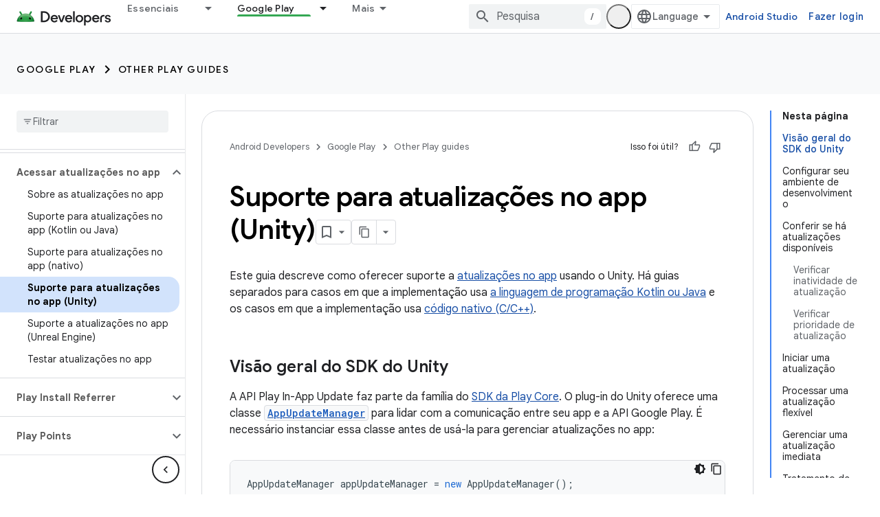

--- FILE ---
content_type: text/html; charset=utf-8
request_url: https://developer.android.com/guide/playcore/in-app-updates/unity?hl=pt-br
body_size: 37399
content:









<!doctype html>
<html 
      lang="pt-BR-x-mtfrom-en"
      dir="ltr">
  <head>
    <meta name="google-signin-client-id" content="721724668570-nbkv1cfusk7kk4eni4pjvepaus73b13t.apps.googleusercontent.com"><meta name="google-signin-scope"
          content="profile email https://www.googleapis.com/auth/developerprofiles https://www.googleapis.com/auth/developerprofiles.award https://www.googleapis.com/auth/devprofiles.full_control.firstparty"><meta property="og:site_name" content="Android Developers">
    <meta property="og:type" content="website"><meta name="theme-color" content="#34a853"><meta charset="utf-8">
    <meta content="IE=Edge" http-equiv="X-UA-Compatible">
    <meta name="viewport" content="width=device-width, initial-scale=1">
    

    <link rel="manifest" href="/_pwa/android/manifest.json"
          crossorigin="use-credentials">
    <link rel="preconnect" href="//www.gstatic.com" crossorigin>
    <link rel="preconnect" href="//fonts.gstatic.com" crossorigin>
    <link rel="preconnect" href="//fonts.googleapis.com" crossorigin>
    <link rel="preconnect" href="//apis.google.com" crossorigin>
    <link rel="preconnect" href="//www.google-analytics.com" crossorigin><link rel="stylesheet" href="//fonts.googleapis.com/css?family=Google+Sans:400,500,600,700|Google+Sans+Text:400,400italic,500,500italic,600,600italic,700,700italic|Roboto+Mono:400,500,700&display=swap">
      <link rel="stylesheet"
            href="//fonts.googleapis.com/css2?family=Material+Icons&family=Material+Symbols+Outlined&display=block"><link rel="stylesheet" href="https://www.gstatic.com/devrel-devsite/prod/v3df8aae39978de8281d519c083a1ff09816fe422ab8f1bf9f8e360a62fb9949d/android/css/app.css">
      
        <link rel="stylesheet" href="https://www.gstatic.com/devrel-devsite/prod/v3df8aae39978de8281d519c083a1ff09816fe422ab8f1bf9f8e360a62fb9949d/android/css/dark-theme.css" disabled>
      <link rel="shortcut icon" href="https://www.gstatic.com/devrel-devsite/prod/v3df8aae39978de8281d519c083a1ff09816fe422ab8f1bf9f8e360a62fb9949d/android/images/favicon.svg">
    <link rel="apple-touch-icon" href="https://www.gstatic.com/devrel-devsite/prod/v3df8aae39978de8281d519c083a1ff09816fe422ab8f1bf9f8e360a62fb9949d/android/images/touchicon-180.png"><link rel="canonical" href="https://developer.android.com/guide/playcore/in-app-updates/unity?hl=pt-br"><link rel="search" type="application/opensearchdescription+xml"
            title="Android Developers" href="https://developer.android.com/s/opensearch.xml?hl=pt-br">
      <link rel="alternate" hreflang="en"
          href="https://developer.android.com/guide/playcore/in-app-updates/unity" /><link rel="alternate" hreflang="x-default" href="https://developer.android.com/guide/playcore/in-app-updates/unity" /><link rel="alternate" hreflang="ar"
          href="https://developer.android.com/guide/playcore/in-app-updates/unity?hl=ar" /><link rel="alternate" hreflang="bn"
          href="https://developer.android.com/guide/playcore/in-app-updates/unity?hl=bn" /><link rel="alternate" hreflang="zh-Hans"
          href="https://developer.android.com/guide/playcore/in-app-updates/unity?hl=zh-cn" /><link rel="alternate" hreflang="zh-Hant"
          href="https://developer.android.com/guide/playcore/in-app-updates/unity?hl=zh-tw" /><link rel="alternate" hreflang="fa"
          href="https://developer.android.com/guide/playcore/in-app-updates/unity?hl=fa" /><link rel="alternate" hreflang="fr"
          href="https://developer.android.com/guide/playcore/in-app-updates/unity?hl=fr" /><link rel="alternate" hreflang="de"
          href="https://developer.android.com/guide/playcore/in-app-updates/unity?hl=de" /><link rel="alternate" hreflang="he"
          href="https://developer.android.com/guide/playcore/in-app-updates/unity?hl=he" /><link rel="alternate" hreflang="hi"
          href="https://developer.android.com/guide/playcore/in-app-updates/unity?hl=hi" /><link rel="alternate" hreflang="id"
          href="https://developer.android.com/guide/playcore/in-app-updates/unity?hl=id" /><link rel="alternate" hreflang="it"
          href="https://developer.android.com/guide/playcore/in-app-updates/unity?hl=it" /><link rel="alternate" hreflang="ja"
          href="https://developer.android.com/guide/playcore/in-app-updates/unity?hl=ja" /><link rel="alternate" hreflang="ko"
          href="https://developer.android.com/guide/playcore/in-app-updates/unity?hl=ko" /><link rel="alternate" hreflang="pl"
          href="https://developer.android.com/guide/playcore/in-app-updates/unity?hl=pl" /><link rel="alternate" hreflang="pt-BR"
          href="https://developer.android.com/guide/playcore/in-app-updates/unity?hl=pt-br" /><link rel="alternate" hreflang="ru"
          href="https://developer.android.com/guide/playcore/in-app-updates/unity?hl=ru" /><link rel="alternate" hreflang="es-419"
          href="https://developer.android.com/guide/playcore/in-app-updates/unity?hl=es-419" /><link rel="alternate" hreflang="th"
          href="https://developer.android.com/guide/playcore/in-app-updates/unity?hl=th" /><link rel="alternate" hreflang="tr"
          href="https://developer.android.com/guide/playcore/in-app-updates/unity?hl=tr" /><link rel="alternate" hreflang="vi"
          href="https://developer.android.com/guide/playcore/in-app-updates/unity?hl=vi" /><title>Suporte para atualizações no app (Unity) &nbsp;|&nbsp; Other Play guides &nbsp;|&nbsp; Android Developers</title>

<meta property="og:title" content="Suporte para atualizações no app (Unity) &nbsp;|&nbsp; Other Play guides &nbsp;|&nbsp; Android Developers"><meta property="og:url" content="https://developer.android.com/guide/playcore/in-app-updates/unity?hl=pt-br"><meta property="og:image" content="https://developer.android.com/static/images/social/android-developers.png?hl=pt-br">
  <meta property="og:image:width" content="1200">
  <meta property="og:image:height" content="675"><meta property="og:locale" content="pt_br"><meta name="twitter:card" content="summary_large_image"><script type="application/ld+json">
  {
    "@context": "https://schema.org",
    "@type": "Article",
    
    "headline": "Suporte para atualizações no app (Unity)"
  }
</script><script type="application/ld+json">
  {
    "@context": "https://schema.org",
    "@type": "BreadcrumbList",
    "itemListElement": [{
      "@type": "ListItem",
      "position": 1,
      "name": "Google Play",
      "item": "https://developer.android.com/distribute"
    },{
      "@type": "ListItem",
      "position": 2,
      "name": "Other Play guides",
      "item": "https://developer.android.com/guide/app-bundle"
    },{
      "@type": "ListItem",
      "position": 3,
      "name": "Suporte para atualizações no app (Unity)",
      "item": "https://developer.android.com/guide/playcore/in-app-updates/unity"
    }]
  }
  </script><link rel="alternate machine-translated-from" hreflang="en"
        href="https://developer.android.com/guide/playcore/in-app-updates/unity?hl=en">
  

  

  


    
      <link rel="stylesheet" href="/extras.css"></head>
  <body class="color-scheme--light"
        template="page"
        theme="android-theme"
        type="article"
        
        appearance
        
        layout="docs"
        
        
        
        
        
        display-toc
        pending>
  
    <devsite-progress type="indeterminate" id="app-progress"></devsite-progress>
  
  
    <a href="#main-content" class="skip-link button">
      
      Ir para o conteúdo principal
    </a>
    <section class="devsite-wrapper">
      <devsite-cookie-notification-bar></devsite-cookie-notification-bar><devsite-header role="banner">
  
    





















<div class="devsite-header--inner" data-nosnippet>
  <div class="devsite-top-logo-row-wrapper-wrapper">
    <div class="devsite-top-logo-row-wrapper">
      <div class="devsite-top-logo-row">
        <button type="button" id="devsite-hamburger-menu"
          class="devsite-header-icon-button button-flat material-icons gc-analytics-event"
          data-category="Site-Wide Custom Events"
          data-label="Navigation menu button"
          visually-hidden
          aria-label="Abrir menu">
        </button>
        
<div class="devsite-product-name-wrapper">

  <a href="/" class="devsite-site-logo-link gc-analytics-event"
   data-category="Site-Wide Custom Events" data-label="Site logo" track-type="globalNav"
   track-name="androidDevelopers" track-metadata-position="nav"
   track-metadata-eventDetail="nav">
  
  <picture>
    
    <source srcset="https://www.gstatic.com/devrel-devsite/prod/v3df8aae39978de8281d519c083a1ff09816fe422ab8f1bf9f8e360a62fb9949d/android/images/lockup-dark-theme.png"
            media="(prefers-color-scheme: dark)"
            class="devsite-dark-theme">
    
    <img src="https://www.gstatic.com/devrel-devsite/prod/v3df8aae39978de8281d519c083a1ff09816fe422ab8f1bf9f8e360a62fb9949d/android/images/lockup.png" class="devsite-site-logo" alt="Android Developers">
  </picture>
  
</a>



  
  
  <span class="devsite-product-name">
    <ul class="devsite-breadcrumb-list"
  >
  
  <li class="devsite-breadcrumb-item
             ">
    
    
    
      
      
    
  </li>
  
</ul>
  </span>

</div>
        <div class="devsite-top-logo-row-middle">
          <div class="devsite-header-upper-tabs">
            
              
              
  <devsite-tabs class="upper-tabs">

    <nav class="devsite-tabs-wrapper" aria-label="Guias superiores">
      
        
          <tab class="devsite-dropdown
    devsite-dropdown-full
    
    
    ">
  
    <a href="https://developer.android.com/get-started?hl=pt-br"
    class="devsite-tabs-content gc-analytics-event android-dropdown-tab"
      track-metadata-eventdetail="https://developer.android.com/get-started?hl=pt-br"
    
       track-type="nav"
       track-metadata-position="nav - essenciais"
       track-metadata-module="primary nav"
       
       
         
           data-category="Site-Wide Custom Events"
         
           data-label="Tab: Essenciais"
         
           track-name="essenciais"
         
       >
    Essenciais
  
    </a>
    
      <button
         aria-haspopup="menu"
         aria-expanded="false"
         aria-label="Menu suspenso de Essenciais"
         track-type="nav"
         track-metadata-eventdetail="https://developer.android.com/get-started?hl=pt-br"
         track-metadata-position="nav - essenciais"
         track-metadata-module="primary nav"
         
          
            data-category="Site-Wide Custom Events"
          
            data-label="Tab: Essenciais"
          
            track-name="essenciais"
          
        
         class="devsite-tabs-dropdown-toggle devsite-icon devsite-icon-arrow-drop-down"></button>
    
  
  <div class="devsite-tabs-dropdown" role="menu" aria-label="submenu" hidden>
    
    <div class="devsite-tabs-dropdown-content">
      
        <div class="devsite-tabs-dropdown-column
                    android-dropdown android-dropdown-primary android-dropdown-ai">
          
            <ul class="devsite-tabs-dropdown-section
                       ">
              
                <li class="devsite-nav-title" role="heading" tooltip>Criar experiências com IA</li>
              
              
                <li class="devsite-nav-description">Crie apps Android com tecnologia de IA usando as APIs Gemini e muito mais.
</li>
              
              
                <li class="devsite-nav-item">
                  <a href="https://developer.android.com/ai?hl=pt-br"
                    
                     track-type="nav"
                     track-metadata-eventdetail="https://developer.android.com/ai?hl=pt-br"
                     track-metadata-position="nav - essenciais"
                     track-metadata-module="tertiary nav"
                     
                       track-metadata-module_headline="criar experiências com ia"
                     
                     tooltip
                  
                    
                     class="button button-primary"
                    
                  >
                    
                    <div class="devsite-nav-item-title">
                      Começar
                    </div>
                    
                  </a>
                </li>
              
            </ul>
          
        </div>
      
        <div class="devsite-tabs-dropdown-column
                    android-dropdown">
          
            <ul class="devsite-tabs-dropdown-section
                       android-dropdown-section-icon android-dropdown-section-icon-launch">
              
                <li class="devsite-nav-title" role="heading" tooltip>Começar</li>
              
              
                <li class="devsite-nav-description">Comece a desenvolver seu primeiro app e aprofunde seus conhecimentos com nossos cursos de treinamento ou explore o desenvolvimento de apps por conta própria.
</li>
              
              
                <li class="devsite-nav-item">
                  <a href="https://developer.android.com/get-started/overview?hl=pt-br"
                    
                     track-type="nav"
                     track-metadata-eventdetail="https://developer.android.com/get-started/overview?hl=pt-br"
                     track-metadata-position="nav - essenciais"
                     track-metadata-module="tertiary nav"
                     
                       track-metadata-module_headline="começar"
                     
                     tooltip
                  >
                    
                    <div class="devsite-nav-item-title">
                      Hello World
                    </div>
                    
                  </a>
                </li>
              
                <li class="devsite-nav-item">
                  <a href="https://developer.android.com/courses?hl=pt-br"
                    
                     track-type="nav"
                     track-metadata-eventdetail="https://developer.android.com/courses?hl=pt-br"
                     track-metadata-position="nav - essenciais"
                     track-metadata-module="tertiary nav"
                     
                       track-metadata-module_headline="começar"
                     
                     tooltip
                  >
                    
                    <div class="devsite-nav-item-title">
                      Cursos de treinamento
                    </div>
                    
                  </a>
                </li>
              
                <li class="devsite-nav-item">
                  <a href="https://developer.android.com/get-started/codelabs?hl=pt-br"
                    
                     track-type="nav"
                     track-metadata-eventdetail="https://developer.android.com/get-started/codelabs?hl=pt-br"
                     track-metadata-position="nav - essenciais"
                     track-metadata-module="tertiary nav"
                     
                       track-metadata-module_headline="começar"
                     
                     tooltip
                  >
                    
                    <div class="devsite-nav-item-title">
                      Tutoriais
                    </div>
                    
                  </a>
                </li>
              
                <li class="devsite-nav-item">
                  <a href="https://developer.android.com/develop/ui/compose/adopt?hl=pt-br"
                    
                     track-type="nav"
                     track-metadata-eventdetail="https://developer.android.com/develop/ui/compose/adopt?hl=pt-br"
                     track-metadata-position="nav - essenciais"
                     track-metadata-module="tertiary nav"
                     
                       track-metadata-module_headline="começar"
                     
                     tooltip
                  >
                    
                    <div class="devsite-nav-item-title">
                      Compose para equipes
                    </div>
                    
                  </a>
                </li>
              
                <li class="devsite-nav-item">
                  <a href="https://developer.android.com/kotlin?hl=pt-br"
                    
                     track-type="nav"
                     track-metadata-eventdetail="https://developer.android.com/kotlin?hl=pt-br"
                     track-metadata-position="nav - essenciais"
                     track-metadata-module="tertiary nav"
                     
                       track-metadata-module_headline="começar"
                     
                     tooltip
                  >
                    
                    <div class="devsite-nav-item-title">
                      Kotlin para Android
                    </div>
                    
                  </a>
                </li>
              
                <li class="devsite-nav-item">
                  <a href="https://play.google.com/console/about/guides/play-commerce/?hl=pt-br"
                    
                     track-type="nav"
                     track-metadata-eventdetail="https://play.google.com/console/about/guides/play-commerce/?hl=pt-br"
                     track-metadata-position="nav - essenciais"
                     track-metadata-module="tertiary nav"
                     
                       track-metadata-module_headline="começar"
                     
                     tooltip
                  >
                    
                    <div class="devsite-nav-item-title">
                      Monetização com o Google Play ↗️
                    </div>
                    
                  </a>
                </li>
              
                <li class="devsite-nav-item">
                  <a href="https://developer.android.com/developer-verification?hl=pt-br"
                    
                     track-type="nav"
                     track-metadata-eventdetail="https://developer.android.com/developer-verification?hl=pt-br"
                     track-metadata-position="nav - essenciais"
                     track-metadata-module="tertiary nav"
                     
                       track-metadata-module_headline="começar"
                     
                     tooltip
                  >
                    
                    <div class="devsite-nav-item-title">
                      Verificação de desenvolvedor Android
                    </div>
                    
                  </a>
                </li>
              
            </ul>
          
        </div>
      
        <div class="devsite-tabs-dropdown-column
                    android-dropdown">
          
            <ul class="devsite-tabs-dropdown-section
                       android-dropdown-section-icon android-dropdown-section-icon-multiple-screens">
              
                <li class="devsite-nav-title" role="heading" tooltip>Estender por dispositivo</li>
              
              
                <li class="devsite-nav-description">Crie apps que oferecem aos usuários experiências integradas em smartphones, tablets, relógios, headsets e muito mais.
</li>
              
              
                <li class="devsite-nav-item">
                  <a href="https://developer.android.com/adaptive-apps?hl=pt-br"
                    
                     track-type="nav"
                     track-metadata-eventdetail="https://developer.android.com/adaptive-apps?hl=pt-br"
                     track-metadata-position="nav - essenciais"
                     track-metadata-module="tertiary nav"
                     
                       track-metadata-module_headline="estender por dispositivo"
                     
                     tooltip
                  >
                    
                    <div class="devsite-nav-item-title">
                      Apps adaptáveis
                    </div>
                    
                  </a>
                </li>
              
                <li class="devsite-nav-item">
                  <a href="https://developer.android.com/xr?hl=pt-br"
                    
                     track-type="nav"
                     track-metadata-eventdetail="https://developer.android.com/xr?hl=pt-br"
                     track-metadata-position="nav - essenciais"
                     track-metadata-module="tertiary nav"
                     
                       track-metadata-module_headline="estender por dispositivo"
                     
                     tooltip
                  >
                    
                    <div class="devsite-nav-item-title">
                      Android XR
                    </div>
                    
                  </a>
                </li>
              
                <li class="devsite-nav-item">
                  <a href="https://developer.android.com/wear?hl=pt-br"
                    
                     track-type="nav"
                     track-metadata-eventdetail="https://developer.android.com/wear?hl=pt-br"
                     track-metadata-position="nav - essenciais"
                     track-metadata-module="tertiary nav"
                     
                       track-metadata-module_headline="estender por dispositivo"
                     
                     tooltip
                  >
                    
                    <div class="devsite-nav-item-title">
                      Wear OS
                    </div>
                    
                  </a>
                </li>
              
                <li class="devsite-nav-item">
                  <a href="https://developer.android.com/cars?hl=pt-br"
                    
                     track-type="nav"
                     track-metadata-eventdetail="https://developer.android.com/cars?hl=pt-br"
                     track-metadata-position="nav - essenciais"
                     track-metadata-module="tertiary nav"
                     
                       track-metadata-module_headline="estender por dispositivo"
                     
                     tooltip
                  >
                    
                    <div class="devsite-nav-item-title">
                      Android para carros
                    </div>
                    
                  </a>
                </li>
              
                <li class="devsite-nav-item">
                  <a href="https://developer.android.com/tv?hl=pt-br"
                    
                     track-type="nav"
                     track-metadata-eventdetail="https://developer.android.com/tv?hl=pt-br"
                     track-metadata-position="nav - essenciais"
                     track-metadata-module="tertiary nav"
                     
                       track-metadata-module_headline="estender por dispositivo"
                     
                     tooltip
                  >
                    
                    <div class="devsite-nav-item-title">
                      Android TV
                    </div>
                    
                  </a>
                </li>
              
                <li class="devsite-nav-item">
                  <a href="https://developer.android.com/chrome-os?hl=pt-br"
                    
                     track-type="nav"
                     track-metadata-eventdetail="https://developer.android.com/chrome-os?hl=pt-br"
                     track-metadata-position="nav - essenciais"
                     track-metadata-module="tertiary nav"
                     
                       track-metadata-module_headline="estender por dispositivo"
                     
                     tooltip
                  >
                    
                    <div class="devsite-nav-item-title">
                      ChromeOS
                    </div>
                    
                  </a>
                </li>
              
            </ul>
          
        </div>
      
        <div class="devsite-tabs-dropdown-column
                    android-dropdown">
          
            <ul class="devsite-tabs-dropdown-section
                       android-dropdown-section-icon android-dropdown-section-icon-platform">
              
                <li class="devsite-nav-title" role="heading" tooltip>Desenvolver por categoria</li>
              
              
                <li class="devsite-nav-description">Siga as regras e orientações firmes do Google e aprenda a desenvolver para seu caso de uso.
</li>
              
              
                <li class="devsite-nav-item">
                  <a href="https://developer.android.com/games?hl=pt-br"
                    
                     track-type="nav"
                     track-metadata-eventdetail="https://developer.android.com/games?hl=pt-br"
                     track-metadata-position="nav - essenciais"
                     track-metadata-module="tertiary nav"
                     
                       track-metadata-module_headline="desenvolver por categoria"
                     
                     tooltip
                  >
                    
                    <div class="devsite-nav-item-title">
                      Jogos
                    </div>
                    
                  </a>
                </li>
              
                <li class="devsite-nav-item">
                  <a href="https://developer.android.com/media?hl=pt-br"
                    
                     track-type="nav"
                     track-metadata-eventdetail="https://developer.android.com/media?hl=pt-br"
                     track-metadata-position="nav - essenciais"
                     track-metadata-module="tertiary nav"
                     
                       track-metadata-module_headline="desenvolver por categoria"
                     
                     tooltip
                  >
                    
                    <div class="devsite-nav-item-title">
                      Câmera e mídia
                    </div>
                    
                  </a>
                </li>
              
                <li class="devsite-nav-item">
                  <a href="https://developer.android.com/social-and-messaging?hl=pt-br"
                    
                     track-type="nav"
                     track-metadata-eventdetail="https://developer.android.com/social-and-messaging?hl=pt-br"
                     track-metadata-position="nav - essenciais"
                     track-metadata-module="tertiary nav"
                     
                       track-metadata-module_headline="desenvolver por categoria"
                     
                     tooltip
                  >
                    
                    <div class="devsite-nav-item-title">
                      Redes sociais e mensagens
                    </div>
                    
                  </a>
                </li>
              
                <li class="devsite-nav-item">
                  <a href="https://developer.android.com/health-and-fitness?hl=pt-br"
                    
                     track-type="nav"
                     track-metadata-eventdetail="https://developer.android.com/health-and-fitness?hl=pt-br"
                     track-metadata-position="nav - essenciais"
                     track-metadata-module="tertiary nav"
                     
                       track-metadata-module_headline="desenvolver por categoria"
                     
                     tooltip
                  >
                    
                    <div class="devsite-nav-item-title">
                      Saúde e fitness
                    </div>
                    
                  </a>
                </li>
              
                <li class="devsite-nav-item">
                  <a href="https://developer.android.com/productivity?hl=pt-br"
                    
                     track-type="nav"
                     track-metadata-eventdetail="https://developer.android.com/productivity?hl=pt-br"
                     track-metadata-position="nav - essenciais"
                     track-metadata-module="tertiary nav"
                     
                       track-metadata-module_headline="desenvolver por categoria"
                     
                     tooltip
                  >
                    
                    <div class="devsite-nav-item-title">
                      Produtividade
                    </div>
                    
                  </a>
                </li>
              
                <li class="devsite-nav-item">
                  <a href="https://developer.android.com/work/overview?hl=pt-br"
                    
                     track-type="nav"
                     track-metadata-eventdetail="https://developer.android.com/work/overview?hl=pt-br"
                     track-metadata-position="nav - essenciais"
                     track-metadata-module="tertiary nav"
                     
                       track-metadata-module_headline="desenvolver por categoria"
                     
                     tooltip
                  >
                    
                    <div class="devsite-nav-item-title">
                      Apps empresariais
                    </div>
                    
                  </a>
                </li>
              
            </ul>
          
        </div>
      
        <div class="devsite-tabs-dropdown-column
                    android-dropdown">
          
            <ul class="devsite-tabs-dropdown-section
                       android-dropdown-section-icon android-dropdown-section-icon-stars">
              
                <li class="devsite-nav-title" role="heading" tooltip>Fique por dentro</li>
              
              
                <li class="devsite-nav-description">Fique por dentro dos lançamentos mais recentes ao longo do ano, participe dos nossos programas de testes e envie seu feedback.
</li>
              
              
                <li class="devsite-nav-item">
                  <a href="https://developer.android.com/latest-updates?hl=pt-br"
                    
                     track-type="nav"
                     track-metadata-eventdetail="https://developer.android.com/latest-updates?hl=pt-br"
                     track-metadata-position="nav - essenciais"
                     track-metadata-module="tertiary nav"
                     
                       track-metadata-module_headline="fique por dentro"
                     
                     tooltip
                  >
                    
                    <div class="devsite-nav-item-title">
                      Últimas atualizações
                    </div>
                    
                  </a>
                </li>
              
                <li class="devsite-nav-item">
                  <a href="https://developer.android.com/latest-updates/experimental?hl=pt-br"
                    
                     track-type="nav"
                     track-metadata-eventdetail="https://developer.android.com/latest-updates/experimental?hl=pt-br"
                     track-metadata-position="nav - essenciais"
                     track-metadata-module="tertiary nav"
                     
                       track-metadata-module_headline="fique por dentro"
                     
                     tooltip
                  >
                    
                    <div class="devsite-nav-item-title">
                      Atualizações experimentais
                    </div>
                    
                  </a>
                </li>
              
                <li class="devsite-nav-item">
                  <a href="https://developer.android.com/studio/preview?hl=pt-br"
                    
                     track-type="nav"
                     track-metadata-eventdetail="https://developer.android.com/studio/preview?hl=pt-br"
                     track-metadata-position="nav - essenciais"
                     track-metadata-module="tertiary nav"
                     
                       track-metadata-module_headline="fique por dentro"
                     
                     tooltip
                  >
                    
                    <div class="devsite-nav-item-title">
                      Prévia do Android Studio
                    </div>
                    
                  </a>
                </li>
              
                <li class="devsite-nav-item">
                  <a href="https://developer.android.com/jetpack/androidx/versions?hl=pt-br"
                    
                     track-type="nav"
                     track-metadata-eventdetail="https://developer.android.com/jetpack/androidx/versions?hl=pt-br"
                     track-metadata-position="nav - essenciais"
                     track-metadata-module="tertiary nav"
                     
                       track-metadata-module_headline="fique por dentro"
                     
                     tooltip
                  >
                    
                    <div class="devsite-nav-item-title">
                      Bibliotecas Jetpack e Compose
                    </div>
                    
                  </a>
                </li>
              
                <li class="devsite-nav-item">
                  <a href="https://developer.android.com/training/wearables/versions/latest?hl=pt-br"
                    
                     track-type="nav"
                     track-metadata-eventdetail="https://developer.android.com/training/wearables/versions/latest?hl=pt-br"
                     track-metadata-position="nav - essenciais"
                     track-metadata-module="tertiary nav"
                     
                       track-metadata-module_headline="fique por dentro"
                     
                     tooltip
                  >
                    
                    <div class="devsite-nav-item-title">
                      Versões do Wear OS
                    </div>
                    
                  </a>
                </li>
              
                <li class="devsite-nav-item">
                  <a href="https://developer.android.com/design-for-safety/privacy-sandbox?hl=pt-br"
                    
                     track-type="nav"
                     track-metadata-eventdetail="https://developer.android.com/design-for-safety/privacy-sandbox?hl=pt-br"
                     track-metadata-position="nav - essenciais"
                     track-metadata-module="tertiary nav"
                     
                       track-metadata-module_headline="fique por dentro"
                     
                     tooltip
                  >
                    
                    <div class="devsite-nav-item-title">
                      Sandbox de privacidade ↗️
                    </div>
                    
                  </a>
                </li>
              
            </ul>
          
        </div>
      
    </div>
  </div>
</tab>
        
      
        
          <tab class="devsite-dropdown
    devsite-dropdown-full
    
    
    ">
  
    <a href="https://developer.android.com/design?hl=pt-br"
    class="devsite-tabs-content gc-analytics-event android-dropdown-tab"
      track-metadata-eventdetail="https://developer.android.com/design?hl=pt-br"
    
       track-type="nav"
       track-metadata-position="nav - design e planejamento"
       track-metadata-module="primary nav"
       
       
         
           data-category="Site-Wide Custom Events"
         
           data-label="Tab: Design e planejamento"
         
           track-name="design e planejamento"
         
       >
    Design e planejamento
  
    </a>
    
      <button
         aria-haspopup="menu"
         aria-expanded="false"
         aria-label="Menu suspenso de Design e planejamento"
         track-type="nav"
         track-metadata-eventdetail="https://developer.android.com/design?hl=pt-br"
         track-metadata-position="nav - design e planejamento"
         track-metadata-module="primary nav"
         
          
            data-category="Site-Wide Custom Events"
          
            data-label="Tab: Design e planejamento"
          
            track-name="design e planejamento"
          
        
         class="devsite-tabs-dropdown-toggle devsite-icon devsite-icon-arrow-drop-down"></button>
    
  
  <div class="devsite-tabs-dropdown" role="menu" aria-label="submenu" hidden>
    
    <div class="devsite-tabs-dropdown-content">
      
        <div class="devsite-tabs-dropdown-column
                    android-dropdown android-dropdown-primary android-dropdown-mad">
          
            <ul class="devsite-tabs-dropdown-section
                       ">
              
                <li class="devsite-nav-title" role="heading" tooltip>Experiências excelentes</li>
              
              
                <li class="devsite-nav-description">Crie experiências de alto nível para seus melhores usuários.
</li>
              
              
                <li class="devsite-nav-item">
                  <a href="https://developer.android.com/quality/excellent?hl=pt-br"
                    
                     track-type="nav"
                     track-metadata-eventdetail="https://developer.android.com/quality/excellent?hl=pt-br"
                     track-metadata-position="nav - design e planejamento"
                     track-metadata-module="tertiary nav"
                     
                       track-metadata-module_headline="experiências excelentes"
                     
                     tooltip
                  
                    
                     class="button button-primary"
                    
                  >
                    
                    <div class="devsite-nav-item-title">
                      Saiba mais
                    </div>
                    
                  </a>
                </li>
              
            </ul>
          
        </div>
      
        <div class="devsite-tabs-dropdown-column
                    android-dropdown">
          
            <ul class="devsite-tabs-dropdown-section
                       android-dropdown-section-icon android-dropdown-section-icon-layout">
              
                <li class="devsite-nav-title" role="heading" tooltip>Design da interface</li>
              
              
                <li class="devsite-nav-description">Projete uma incrível interface do usuário seguindo as práticas recomendadas do Android.</li>
              
              
                <li class="devsite-nav-item">
                  <a href="https://developer.android.com/design/ui?hl=pt-br"
                    
                     track-type="nav"
                     track-metadata-eventdetail="https://developer.android.com/design/ui?hl=pt-br"
                     track-metadata-position="nav - design e planejamento"
                     track-metadata-module="tertiary nav"
                     
                       track-metadata-module_headline="design da interface"
                     
                     tooltip
                  >
                    
                    <div class="devsite-nav-item-title">
                      Design para Android
                    </div>
                    
                  </a>
                </li>
              
                <li class="devsite-nav-item">
                  <a href="https://developer.android.com/design/ui/mobile?hl=pt-br"
                    
                     track-type="nav"
                     track-metadata-eventdetail="https://developer.android.com/design/ui/mobile?hl=pt-br"
                     track-metadata-position="nav - design e planejamento"
                     track-metadata-module="tertiary nav"
                     
                       track-metadata-module_headline="design da interface"
                     
                     tooltip
                  >
                    
                    <div class="devsite-nav-item-title">
                      Dispositivos móveis
                    </div>
                    
                  </a>
                </li>
              
                <li class="devsite-nav-item">
                  <a href="https://developer.android.com/design/ui/large-screens?hl=pt-br"
                    
                     track-type="nav"
                     track-metadata-eventdetail="https://developer.android.com/design/ui/large-screens?hl=pt-br"
                     track-metadata-position="nav - design e planejamento"
                     track-metadata-module="tertiary nav"
                     
                       track-metadata-module_headline="design da interface"
                     
                     tooltip
                  >
                    
                    <div class="devsite-nav-item-title">
                      Interface adaptável
                    </div>
                    
                  </a>
                </li>
              
                <li class="devsite-nav-item">
                  <a href="https://developer.android.com/design/ui/xr?hl=pt-br"
                    
                     track-type="nav"
                     track-metadata-eventdetail="https://developer.android.com/design/ui/xr?hl=pt-br"
                     track-metadata-position="nav - design e planejamento"
                     track-metadata-module="tertiary nav"
                     
                       track-metadata-module_headline="design da interface"
                     
                     tooltip
                  >
                    
                    <div class="devsite-nav-item-title">
                      Headsets e óculos XR
                    </div>
                    
                  </a>
                </li>
              
                <li class="devsite-nav-item">
                  <a href="https://developer.android.com/design/ui/ai-glasses?hl=pt-br"
                    
                     track-type="nav"
                     track-metadata-eventdetail="https://developer.android.com/design/ui/ai-glasses?hl=pt-br"
                     track-metadata-position="nav - design e planejamento"
                     track-metadata-module="tertiary nav"
                     
                       track-metadata-module_headline="design da interface"
                     
                     tooltip
                  >
                    
                    <div class="devsite-nav-item-title">
                      Óculos de IA
                    </div>
                    
                  </a>
                </li>
              
                <li class="devsite-nav-item">
                  <a href="https://developer.android.com/design/ui/widget?hl=pt-br"
                    
                     track-type="nav"
                     track-metadata-eventdetail="https://developer.android.com/design/ui/widget?hl=pt-br"
                     track-metadata-position="nav - design e planejamento"
                     track-metadata-module="tertiary nav"
                     
                       track-metadata-module_headline="design da interface"
                     
                     tooltip
                  >
                    
                    <div class="devsite-nav-item-title">
                      Widgets
                    </div>
                    
                  </a>
                </li>
              
                <li class="devsite-nav-item">
                  <a href="https://developer.android.com/design/ui/wear?hl=pt-br"
                    
                     track-type="nav"
                     track-metadata-eventdetail="https://developer.android.com/design/ui/wear?hl=pt-br"
                     track-metadata-position="nav - design e planejamento"
                     track-metadata-module="tertiary nav"
                     
                       track-metadata-module_headline="design da interface"
                     
                     tooltip
                  >
                    
                    <div class="devsite-nav-item-title">
                      Wear OS
                    </div>
                    
                  </a>
                </li>
              
                <li class="devsite-nav-item">
                  <a href="https://developer.android.com/design/ui/tv?hl=pt-br"
                    
                     track-type="nav"
                     track-metadata-eventdetail="https://developer.android.com/design/ui/tv?hl=pt-br"
                     track-metadata-position="nav - design e planejamento"
                     track-metadata-module="tertiary nav"
                     
                       track-metadata-module_headline="design da interface"
                     
                     tooltip
                  >
                    
                    <div class="devsite-nav-item-title">
                      Android TV
                    </div>
                    
                  </a>
                </li>
              
                <li class="devsite-nav-item">
                  <a href="https://developer.android.com/design/ui/cars?hl=pt-br"
                    
                     track-type="nav"
                     track-metadata-eventdetail="https://developer.android.com/design/ui/cars?hl=pt-br"
                     track-metadata-position="nav - design e planejamento"
                     track-metadata-module="tertiary nav"
                     
                       track-metadata-module_headline="design da interface"
                     
                     tooltip
                  >
                    
                    <div class="devsite-nav-item-title">
                      Android para carros
                    </div>
                    
                  </a>
                </li>
              
            </ul>
          
        </div>
      
        <div class="devsite-tabs-dropdown-column
                    android-dropdown">
          
            <ul class="devsite-tabs-dropdown-section
                       android-dropdown-section-icon android-dropdown-section-icon-design">
              
                <li class="devsite-nav-title" role="heading" tooltip>Arquitetura</li>
              
              
                <li class="devsite-nav-description">Projete uma lógica e serviços de app robustos, testáveis e de fácil manutenção.</li>
              
              
                <li class="devsite-nav-item">
                  <a href="https://developer.android.com/topic/architecture/intro?hl=pt-br"
                    
                     track-type="nav"
                     track-metadata-eventdetail="https://developer.android.com/topic/architecture/intro?hl=pt-br"
                     track-metadata-position="nav - design e planejamento"
                     track-metadata-module="tertiary nav"
                     
                       track-metadata-module_headline="arquitetura"
                     
                     tooltip
                  >
                    
                    <div class="devsite-nav-item-title">
                      Introdução
                    </div>
                    
                  </a>
                </li>
              
                <li class="devsite-nav-item">
                  <a href="https://developer.android.com/topic/libraries/view-binding?hl=pt-br"
                    
                     track-type="nav"
                     track-metadata-eventdetail="https://developer.android.com/topic/libraries/view-binding?hl=pt-br"
                     track-metadata-position="nav - design e planejamento"
                     track-metadata-module="tertiary nav"
                     
                       track-metadata-module_headline="arquitetura"
                     
                     tooltip
                  >
                    
                    <div class="devsite-nav-item-title">
                      Bibliotecas
                    </div>
                    
                  </a>
                </li>
              
                <li class="devsite-nav-item">
                  <a href="https://developer.android.com/guide/navigation/navigation-principles?hl=pt-br"
                    
                     track-type="nav"
                     track-metadata-eventdetail="https://developer.android.com/guide/navigation/navigation-principles?hl=pt-br"
                     track-metadata-position="nav - design e planejamento"
                     track-metadata-module="tertiary nav"
                     
                       track-metadata-module_headline="arquitetura"
                     
                     tooltip
                  >
                    
                    <div class="devsite-nav-item-title">
                      Navegação
                    </div>
                    
                  </a>
                </li>
              
                <li class="devsite-nav-item">
                  <a href="https://developer.android.com/topic/modularization?hl=pt-br"
                    
                     track-type="nav"
                     track-metadata-eventdetail="https://developer.android.com/topic/modularization?hl=pt-br"
                     track-metadata-position="nav - design e planejamento"
                     track-metadata-module="tertiary nav"
                     
                       track-metadata-module_headline="arquitetura"
                     
                     tooltip
                  >
                    
                    <div class="devsite-nav-item-title">
                      Modularização
                    </div>
                    
                  </a>
                </li>
              
                <li class="devsite-nav-item">
                  <a href="https://developer.android.com/training/testing/fundamentals?hl=pt-br"
                    
                     track-type="nav"
                     track-metadata-eventdetail="https://developer.android.com/training/testing/fundamentals?hl=pt-br"
                     track-metadata-position="nav - design e planejamento"
                     track-metadata-module="tertiary nav"
                     
                       track-metadata-module_headline="arquitetura"
                     
                     tooltip
                  >
                    
                    <div class="devsite-nav-item-title">
                      Testes
                    </div>
                    
                  </a>
                </li>
              
                <li class="devsite-nav-item">
                  <a href="https://developer.android.com/kotlin/multiplatform?hl=pt-br"
                    
                     track-type="nav"
                     track-metadata-eventdetail="https://developer.android.com/kotlin/multiplatform?hl=pt-br"
                     track-metadata-position="nav - design e planejamento"
                     track-metadata-module="tertiary nav"
                     
                       track-metadata-module_headline="arquitetura"
                     
                     tooltip
                  >
                    
                    <div class="devsite-nav-item-title">
                      Kotlin Multiplatform
                    </div>
                    
                  </a>
                </li>
              
            </ul>
          
        </div>
      
        <div class="devsite-tabs-dropdown-column
                    android-dropdown">
          
            <ul class="devsite-tabs-dropdown-section
                       android-dropdown-section-icon android-dropdown-section-icon-vitals">
              
                <li class="devsite-nav-title" role="heading" tooltip>Qualidade</li>
              
              
                <li class="devsite-nav-description">Planeje a qualidade do app e siga as diretrizes da Play Store.</li>
              
              
                <li class="devsite-nav-item">
                  <a href="https://developer.android.com/quality?hl=pt-br"
                    
                     track-type="nav"
                     track-metadata-eventdetail="https://developer.android.com/quality?hl=pt-br"
                     track-metadata-position="nav - design e planejamento"
                     track-metadata-module="tertiary nav"
                     
                       track-metadata-module_headline="qualidade"
                     
                     tooltip
                  >
                    
                    <div class="devsite-nav-item-title">
                      Visão geral
                    </div>
                    
                  </a>
                </li>
              
                <li class="devsite-nav-item">
                  <a href="https://developer.android.com/quality/core-value?hl=pt-br"
                    
                     track-type="nav"
                     track-metadata-eventdetail="https://developer.android.com/quality/core-value?hl=pt-br"
                     track-metadata-position="nav - design e planejamento"
                     track-metadata-module="tertiary nav"
                     
                       track-metadata-module_headline="qualidade"
                     
                     tooltip
                  >
                    
                    <div class="devsite-nav-item-title">
                      Valor principal
                    </div>
                    
                  </a>
                </li>
              
                <li class="devsite-nav-item">
                  <a href="https://developer.android.com/quality/user-experience?hl=pt-br"
                    
                     track-type="nav"
                     track-metadata-eventdetail="https://developer.android.com/quality/user-experience?hl=pt-br"
                     track-metadata-position="nav - design e planejamento"
                     track-metadata-module="tertiary nav"
                     
                       track-metadata-module_headline="qualidade"
                     
                     tooltip
                  >
                    
                    <div class="devsite-nav-item-title">
                      Experiência do usuário
                    </div>
                    
                  </a>
                </li>
              
                <li class="devsite-nav-item">
                  <a href="https://developer.android.com/guide/topics/ui/accessibility?hl=pt-br"
                    
                     track-type="nav"
                     track-metadata-eventdetail="https://developer.android.com/guide/topics/ui/accessibility?hl=pt-br"
                     track-metadata-position="nav - design e planejamento"
                     track-metadata-module="tertiary nav"
                     
                       track-metadata-module_headline="qualidade"
                     
                     tooltip
                  >
                    
                    <div class="devsite-nav-item-title">
                      Acessibilidade
                    </div>
                    
                  </a>
                </li>
              
                <li class="devsite-nav-item">
                  <a href="https://developer.android.com/quality/technical?hl=pt-br"
                    
                     track-type="nav"
                     track-metadata-eventdetail="https://developer.android.com/quality/technical?hl=pt-br"
                     track-metadata-position="nav - design e planejamento"
                     track-metadata-module="tertiary nav"
                     
                       track-metadata-module_headline="qualidade"
                     
                     tooltip
                  >
                    
                    <div class="devsite-nav-item-title">
                      Qualidade técnica
                    </div>
                    
                  </a>
                </li>
              
                <li class="devsite-nav-item">
                  <a href="https://developer.android.com/quality/excellent?hl=pt-br"
                    
                     track-type="nav"
                     track-metadata-eventdetail="https://developer.android.com/quality/excellent?hl=pt-br"
                     track-metadata-position="nav - design e planejamento"
                     track-metadata-module="tertiary nav"
                     
                       track-metadata-module_headline="qualidade"
                     
                     tooltip
                  >
                    
                    <div class="devsite-nav-item-title">
                      Experiências excelentes
                    </div>
                    
                  </a>
                </li>
              
            </ul>
          
        </div>
      
        <div class="devsite-tabs-dropdown-column
                    android-dropdown">
          
            <ul class="devsite-tabs-dropdown-section
                       android-dropdown-section-icon android-dropdown-section-icon-security-2">
              
                <li class="devsite-nav-title" role="heading" tooltip>Segurança</li>
              
              
                <li class="devsite-nav-description">Proteja os usuários contra ameaças e garanta uma experiência segura no Android.</li>
              
              
                <li class="devsite-nav-item">
                  <a href="https://developer.android.com/security?hl=pt-br"
                    
                     track-type="nav"
                     track-metadata-eventdetail="https://developer.android.com/security?hl=pt-br"
                     track-metadata-position="nav - design e planejamento"
                     track-metadata-module="tertiary nav"
                     
                       track-metadata-module_headline="segurança"
                     
                     tooltip
                  >
                    
                    <div class="devsite-nav-item-title">
                      Visão geral
                    </div>
                    
                  </a>
                </li>
              
                <li class="devsite-nav-item">
                  <a href="https://developer.android.com/privacy?hl=pt-br"
                    
                     track-type="nav"
                     track-metadata-eventdetail="https://developer.android.com/privacy?hl=pt-br"
                     track-metadata-position="nav - design e planejamento"
                     track-metadata-module="tertiary nav"
                     
                       track-metadata-module_headline="segurança"
                     
                     tooltip
                  >
                    
                    <div class="devsite-nav-item-title">
                      Privacidade
                    </div>
                    
                  </a>
                </li>
              
                <li class="devsite-nav-item">
                  <a href="https://developer.android.com/privacy?hl=pt-br#app-permissions"
                    
                     track-type="nav"
                     track-metadata-eventdetail="https://developer.android.com/privacy?hl=pt-br#app-permissions"
                     track-metadata-position="nav - design e planejamento"
                     track-metadata-module="tertiary nav"
                     
                       track-metadata-module_headline="segurança"
                     
                     tooltip
                  >
                    
                    <div class="devsite-nav-item-title">
                      Permissões
                    </div>
                    
                  </a>
                </li>
              
                <li class="devsite-nav-item">
                  <a href="https://developer.android.com/identity?hl=pt-br"
                    
                     track-type="nav"
                     track-metadata-eventdetail="https://developer.android.com/identity?hl=pt-br"
                     track-metadata-position="nav - design e planejamento"
                     track-metadata-module="tertiary nav"
                     
                       track-metadata-module_headline="segurança"
                     
                     tooltip
                  >
                    
                    <div class="devsite-nav-item-title">
                      Identidade
                    </div>
                    
                  </a>
                </li>
              
                <li class="devsite-nav-item">
                  <a href="https://developer.android.com/security/fraud-prevention?hl=pt-br"
                    
                     track-type="nav"
                     track-metadata-eventdetail="https://developer.android.com/security/fraud-prevention?hl=pt-br"
                     track-metadata-position="nav - design e planejamento"
                     track-metadata-module="tertiary nav"
                     
                       track-metadata-module_headline="segurança"
                     
                     tooltip
                  >
                    
                    <div class="devsite-nav-item-title">
                      Prevenção contra fraude
                    </div>
                    
                  </a>
                </li>
              
            </ul>
          
        </div>
      
    </div>
  </div>
</tab>
        
      
        
          <tab class="devsite-dropdown
    devsite-dropdown-full
    
    
    ">
  
    <a href="https://developer.android.com/develop?hl=pt-br"
    class="devsite-tabs-content gc-analytics-event android-dropdown-tab"
      track-metadata-eventdetail="https://developer.android.com/develop?hl=pt-br"
    
       track-type="nav"
       track-metadata-position="nav - desenvolver"
       track-metadata-module="primary nav"
       
       
         
           data-category="Site-Wide Custom Events"
         
           data-label="Tab: Desenvolver"
         
           track-name="desenvolver"
         
       >
    Desenvolver
  
    </a>
    
      <button
         aria-haspopup="menu"
         aria-expanded="false"
         aria-label="Menu suspenso de Desenvolver"
         track-type="nav"
         track-metadata-eventdetail="https://developer.android.com/develop?hl=pt-br"
         track-metadata-position="nav - desenvolver"
         track-metadata-module="primary nav"
         
          
            data-category="Site-Wide Custom Events"
          
            data-label="Tab: Desenvolver"
          
            track-name="desenvolver"
          
        
         class="devsite-tabs-dropdown-toggle devsite-icon devsite-icon-arrow-drop-down"></button>
    
  
  <div class="devsite-tabs-dropdown" role="menu" aria-label="submenu" hidden>
    
    <div class="devsite-tabs-dropdown-content">
      
        <div class="devsite-tabs-dropdown-column
                    android-dropdown android-dropdown-primary android-dropdown-studio">
          
            <ul class="devsite-tabs-dropdown-section
                       ">
              
                <li class="devsite-nav-title" role="heading" tooltip>Gemini no Android Studio</li>
              
              
                <li class="devsite-nav-description">Seu parceiro de desenvolvimento de IA para desenvolvimento em Android.
</li>
              
              
                <li class="devsite-nav-item">
                  <a href="https://developer.android.com/gemini-in-android?hl=pt-br"
                    
                     track-type="nav"
                     track-metadata-eventdetail="https://developer.android.com/gemini-in-android?hl=pt-br"
                     track-metadata-position="nav - desenvolver"
                     track-metadata-module="tertiary nav"
                     
                       track-metadata-module_headline="gemini no android studio"
                     
                     tooltip
                  
                    
                     class="button button-primary"
                    
                  >
                    
                    <div class="devsite-nav-item-title">
                      Saiba mais
                    </div>
                    
                  </a>
                </li>
              
                <li class="devsite-nav-item">
                  <a href="https://developer.android.com/studio?hl=pt-br"
                    
                     track-type="nav"
                     track-metadata-eventdetail="https://developer.android.com/studio?hl=pt-br"
                     track-metadata-position="nav - desenvolver"
                     track-metadata-module="tertiary nav"
                     
                       track-metadata-module_headline="gemini no android studio"
                     
                     tooltip
                  
                    
                     class="button button-white"
                    
                  >
                    
                    <div class="devsite-nav-item-title">
                      Instalar o Android Studio
                    </div>
                    
                  </a>
                </li>
              
            </ul>
          
        </div>
      
        <div class="devsite-tabs-dropdown-column
                    android-dropdown">
          
            <ul class="devsite-tabs-dropdown-section
                       android-dropdown-section-icon android-dropdown-section-icon-flag">
              
                <li class="devsite-nav-title" role="heading" tooltip>Áreas principais</li>
              
              
                <li class="devsite-nav-description">Acesse exemplos e documentos dos recursos necessários.</li>
              
              
                <li class="devsite-nav-item">
                  <a href="https://developer.android.com/samples?hl=pt-br"
                    
                     track-type="nav"
                     track-metadata-eventdetail="https://developer.android.com/samples?hl=pt-br"
                     track-metadata-position="nav - desenvolver"
                     track-metadata-module="tertiary nav"
                     
                       track-metadata-module_headline="áreas principais"
                     
                     tooltip
                  >
                    
                    <div class="devsite-nav-item-title">
                      Exemplos
                    </div>
                    
                  </a>
                </li>
              
                <li class="devsite-nav-item">
                  <a href="https://developer.android.com/develop/ui?hl=pt-br"
                    
                     track-type="nav"
                     track-metadata-eventdetail="https://developer.android.com/develop/ui?hl=pt-br"
                     track-metadata-position="nav - desenvolver"
                     track-metadata-module="tertiary nav"
                     
                       track-metadata-module_headline="áreas principais"
                     
                     tooltip
                  >
                    
                    <div class="devsite-nav-item-title">
                      Interfaces do usuário
                    </div>
                    
                  </a>
                </li>
              
                <li class="devsite-nav-item">
                  <a href="https://developer.android.com/develop/background-work?hl=pt-br"
                    
                     track-type="nav"
                     track-metadata-eventdetail="https://developer.android.com/develop/background-work?hl=pt-br"
                     track-metadata-position="nav - desenvolver"
                     track-metadata-module="tertiary nav"
                     
                       track-metadata-module_headline="áreas principais"
                     
                     tooltip
                  >
                    
                    <div class="devsite-nav-item-title">
                      Trabalho em segundo plano
                    </div>
                    
                  </a>
                </li>
              
                <li class="devsite-nav-item">
                  <a href="https://developer.android.com/guide/topics/data?hl=pt-br"
                    
                     track-type="nav"
                     track-metadata-eventdetail="https://developer.android.com/guide/topics/data?hl=pt-br"
                     track-metadata-position="nav - desenvolver"
                     track-metadata-module="tertiary nav"
                     
                       track-metadata-module_headline="áreas principais"
                     
                     tooltip
                  >
                    
                    <div class="devsite-nav-item-title">
                      Dados e arquivos
                    </div>
                    
                  </a>
                </li>
              
                <li class="devsite-nav-item">
                  <a href="https://developer.android.com/develop/connectivity?hl=pt-br"
                    
                     track-type="nav"
                     track-metadata-eventdetail="https://developer.android.com/develop/connectivity?hl=pt-br"
                     track-metadata-position="nav - desenvolver"
                     track-metadata-module="tertiary nav"
                     
                       track-metadata-module_headline="áreas principais"
                     
                     tooltip
                  >
                    
                    <div class="devsite-nav-item-title">
                      Conectividade
                    </div>
                    
                  </a>
                </li>
              
                <li class="devsite-nav-item">
                  <a href="https://developer.android.com/develop?hl=pt-br#core-areas"
                    
                     track-type="nav"
                     track-metadata-eventdetail="https://developer.android.com/develop?hl=pt-br#core-areas"
                     track-metadata-position="nav - desenvolver"
                     track-metadata-module="tertiary nav"
                     
                       track-metadata-module_headline="áreas principais"
                     
                     tooltip
                  >
                    
                    <div class="devsite-nav-item-title">
                      Todas as áreas principais ⤵️
                    </div>
                    
                  </a>
                </li>
              
            </ul>
          
        </div>
      
        <div class="devsite-tabs-dropdown-column
                    android-dropdown">
          
            <ul class="devsite-tabs-dropdown-section
                       android-dropdown-section-icon android-dropdown-section-icon-tools-2">
              
                <li class="devsite-nav-title" role="heading" tooltip>Ferramentas e fluxo de trabalho</li>
              
              
                <li class="devsite-nav-description">Use o ambiente de desenvolvimento integrado para programar e criar seu app ou crie seu próprio pipeline.</li>
              
              
                <li class="devsite-nav-item">
                  <a href="https://developer.android.com/studio/write?hl=pt-br"
                    
                     track-type="nav"
                     track-metadata-eventdetail="https://developer.android.com/studio/write?hl=pt-br"
                     track-metadata-position="nav - desenvolver"
                     track-metadata-module="tertiary nav"
                     
                       track-metadata-module_headline="ferramentas e fluxo de trabalho"
                     
                     tooltip
                  >
                    
                    <div class="devsite-nav-item-title">
                      Programar e depurar código
                    </div>
                    
                  </a>
                </li>
              
                <li class="devsite-nav-item">
                  <a href="https://developer.android.com/build/gradle-build-overview?hl=pt-br"
                    
                     track-type="nav"
                     track-metadata-eventdetail="https://developer.android.com/build/gradle-build-overview?hl=pt-br"
                     track-metadata-position="nav - desenvolver"
                     track-metadata-module="tertiary nav"
                     
                       track-metadata-module_headline="ferramentas e fluxo de trabalho"
                     
                     tooltip
                  >
                    
                    <div class="devsite-nav-item-title">
                      Projetos de build
                    </div>
                    
                  </a>
                </li>
              
                <li class="devsite-nav-item">
                  <a href="https://developer.android.com/training/testing?hl=pt-br"
                    
                     track-type="nav"
                     track-metadata-eventdetail="https://developer.android.com/training/testing?hl=pt-br"
                     track-metadata-position="nav - desenvolver"
                     track-metadata-module="tertiary nav"
                     
                       track-metadata-module_headline="ferramentas e fluxo de trabalho"
                     
                     tooltip
                  >
                    
                    <div class="devsite-nav-item-title">
                      Testar seu app
                    </div>
                    
                  </a>
                </li>
              
                <li class="devsite-nav-item">
                  <a href="https://developer.android.com/topic/performance/overview?hl=pt-br"
                    
                     track-type="nav"
                     track-metadata-eventdetail="https://developer.android.com/topic/performance/overview?hl=pt-br"
                     track-metadata-position="nav - desenvolver"
                     track-metadata-module="tertiary nav"
                     
                       track-metadata-module_headline="ferramentas e fluxo de trabalho"
                     
                     tooltip
                  >
                    
                    <div class="devsite-nav-item-title">
                      Desempenho
                    </div>
                    
                  </a>
                </li>
              
                <li class="devsite-nav-item">
                  <a href="https://developer.android.com/tools?hl=pt-br"
                    
                     track-type="nav"
                     track-metadata-eventdetail="https://developer.android.com/tools?hl=pt-br"
                     track-metadata-position="nav - desenvolver"
                     track-metadata-module="tertiary nav"
                     
                       track-metadata-module_headline="ferramentas e fluxo de trabalho"
                     
                     tooltip
                  >
                    
                    <div class="devsite-nav-item-title">
                      Ferramentas de linha de comando
                    </div>
                    
                  </a>
                </li>
              
                <li class="devsite-nav-item">
                  <a href="https://developer.android.com/reference/tools/gradle-api?hl=pt-br"
                    
                     track-type="nav"
                     track-metadata-eventdetail="https://developer.android.com/reference/tools/gradle-api?hl=pt-br"
                     track-metadata-position="nav - desenvolver"
                     track-metadata-module="tertiary nav"
                     
                       track-metadata-module_headline="ferramentas e fluxo de trabalho"
                     
                     tooltip
                  >
                    
                    <div class="devsite-nav-item-title">
                      API do plug-in do Gradle
                    </div>
                    
                  </a>
                </li>
              
            </ul>
          
        </div>
      
        <div class="devsite-tabs-dropdown-column
                    android-dropdown">
          
            <ul class="devsite-tabs-dropdown-section
                       android-dropdown-section-icon android-dropdown-section-icon-multiple-screens">
              
                <li class="devsite-nav-title" role="heading" tooltip>Tecnologia do dispositivo</li>
              
              
                <li class="devsite-nav-description">Escreva código para vários formatos. Conecte dispositivos e compartilhe dados.</li>
              
              
                <li class="devsite-nav-item">
                  <a href="https://developer.android.com/guide/topics/large-screens/get-started-with-large-screens?hl=pt-br"
                    
                     track-type="nav"
                     track-metadata-eventdetail="https://developer.android.com/guide/topics/large-screens/get-started-with-large-screens?hl=pt-br"
                     track-metadata-position="nav - desenvolver"
                     track-metadata-module="tertiary nav"
                     
                       track-metadata-module_headline="tecnologia do dispositivo"
                     
                     tooltip
                  >
                    
                    <div class="devsite-nav-item-title">
                      Interface adaptável
                    </div>
                    
                  </a>
                </li>
              
                <li class="devsite-nav-item">
                  <a href="https://developer.android.com/training/wearables?hl=pt-br"
                    
                     track-type="nav"
                     track-metadata-eventdetail="https://developer.android.com/training/wearables?hl=pt-br"
                     track-metadata-position="nav - desenvolver"
                     track-metadata-module="tertiary nav"
                     
                       track-metadata-module_headline="tecnologia do dispositivo"
                     
                     tooltip
                  >
                    
                    <div class="devsite-nav-item-title">
                      Wear OS
                    </div>
                    
                  </a>
                </li>
              
                <li class="devsite-nav-item">
                  <a href="https://developer.android.com/develop/xr?hl=pt-br"
                    
                     track-type="nav"
                     track-metadata-eventdetail="https://developer.android.com/develop/xr?hl=pt-br"
                     track-metadata-position="nav - desenvolver"
                     track-metadata-module="tertiary nav"
                     
                       track-metadata-module_headline="tecnologia do dispositivo"
                     
                     tooltip
                  >
                    
                    <div class="devsite-nav-item-title">
                      Android XR
                    </div>
                    
                  </a>
                </li>
              
                <li class="devsite-nav-item">
                  <a href="https://developer.android.com/health-and-fitness/guides?hl=pt-br"
                    
                     track-type="nav"
                     track-metadata-eventdetail="https://developer.android.com/health-and-fitness/guides?hl=pt-br"
                     track-metadata-position="nav - desenvolver"
                     track-metadata-module="tertiary nav"
                     
                       track-metadata-module_headline="tecnologia do dispositivo"
                     
                     tooltip
                  >
                    
                    <div class="devsite-nav-item-title">
                      Saúde do Android
                    </div>
                    
                  </a>
                </li>
              
                <li class="devsite-nav-item">
                  <a href="https://developer.android.com/training/cars?hl=pt-br"
                    
                     track-type="nav"
                     track-metadata-eventdetail="https://developer.android.com/training/cars?hl=pt-br"
                     track-metadata-position="nav - desenvolver"
                     track-metadata-module="tertiary nav"
                     
                       track-metadata-module_headline="tecnologia do dispositivo"
                     
                     tooltip
                  >
                    
                    <div class="devsite-nav-item-title">
                      Android para carros
                    </div>
                    
                  </a>
                </li>
              
                <li class="devsite-nav-item">
                  <a href="https://developer.android.com/training/tv?hl=pt-br"
                    
                     track-type="nav"
                     track-metadata-eventdetail="https://developer.android.com/training/tv?hl=pt-br"
                     track-metadata-position="nav - desenvolver"
                     track-metadata-module="tertiary nav"
                     
                       track-metadata-module_headline="tecnologia do dispositivo"
                     
                     tooltip
                  >
                    
                    <div class="devsite-nav-item-title">
                      Android TV
                    </div>
                    
                  </a>
                </li>
              
                <li class="devsite-nav-item">
                  <a href="https://developer.android.com/develop?hl=pt-br#devices"
                    
                     track-type="nav"
                     track-metadata-eventdetail="https://developer.android.com/develop?hl=pt-br#devices"
                     track-metadata-position="nav - desenvolver"
                     track-metadata-module="tertiary nav"
                     
                       track-metadata-module_headline="tecnologia do dispositivo"
                     
                     tooltip
                  >
                    
                    <div class="devsite-nav-item-title">
                      Todos os dispositivos ⤵️
                    </div>
                    
                  </a>
                </li>
              
            </ul>
          
        </div>
      
        <div class="devsite-tabs-dropdown-column
                    android-dropdown">
          
            <ul class="devsite-tabs-dropdown-section
                       android-dropdown-section-icon android-dropdown-section-icon-core-library">
              
                <li class="devsite-nav-title" role="heading" tooltip>Bibliotecas</li>
              
              
                <li class="devsite-nav-description">Procure a documentação de referência da API com todos os detalhes.</li>
              
              
                <li class="devsite-nav-item">
                  <a href="https://developer.android.com/reference/packages?hl=pt-br"
                    
                     track-type="nav"
                     track-metadata-eventdetail="https://developer.android.com/reference/packages?hl=pt-br"
                     track-metadata-position="nav - desenvolver"
                     track-metadata-module="tertiary nav"
                     
                       track-metadata-module_headline="bibliotecas"
                     
                     tooltip
                  >
                    
                    <div class="devsite-nav-item-title">
                      Plataforma Android
                    </div>
                    
                  </a>
                </li>
              
                <li class="devsite-nav-item">
                  <a href="https://developer.android.com/jetpack/androidx/explorer?hl=pt-br"
                    
                     track-type="nav"
                     track-metadata-eventdetail="https://developer.android.com/jetpack/androidx/explorer?hl=pt-br"
                     track-metadata-position="nav - desenvolver"
                     track-metadata-module="tertiary nav"
                     
                       track-metadata-module_headline="bibliotecas"
                     
                     tooltip
                  >
                    
                    <div class="devsite-nav-item-title">
                      Bibliotecas Jetpack
                    </div>
                    
                  </a>
                </li>
              
                <li class="devsite-nav-item">
                  <a href="https://developer.android.com/jetpack/androidx/releases/compose?hl=pt-br"
                    
                     track-type="nav"
                     track-metadata-eventdetail="https://developer.android.com/jetpack/androidx/releases/compose?hl=pt-br"
                     track-metadata-position="nav - desenvolver"
                     track-metadata-module="tertiary nav"
                     
                       track-metadata-module_headline="bibliotecas"
                     
                     tooltip
                  >
                    
                    <div class="devsite-nav-item-title">
                      Bibliotecas do Compose
                    </div>
                    
                  </a>
                </li>
              
                <li class="devsite-nav-item">
                  <a href="https://developers.google.com/android/reference/packages?hl=pt-br"
                    
                     track-type="nav"
                     track-metadata-eventdetail="https://developers.google.com/android/reference/packages?hl=pt-br"
                     track-metadata-position="nav - desenvolver"
                     track-metadata-module="tertiary nav"
                     
                       track-metadata-module_headline="bibliotecas"
                     
                     tooltip
                  >
                    
                    <div class="devsite-nav-item-title">
                      Google Play Services ↗️
                    </div>
                    
                  </a>
                </li>
              
                <li class="devsite-nav-item">
                  <a href="https://play.google.com/sdks?hl=pt-br"
                    
                     track-type="nav"
                     track-metadata-eventdetail="https://play.google.com/sdks?hl=pt-br"
                     track-metadata-position="nav - desenvolver"
                     track-metadata-module="tertiary nav"
                     
                       track-metadata-module_headline="bibliotecas"
                     
                     tooltip
                  >
                    
                    <div class="devsite-nav-item-title">
                      SDK Index do Google Play ↗️
                    </div>
                    
                  </a>
                </li>
              
            </ul>
          
        </div>
      
    </div>
  </div>
</tab>
        
      
        
          <tab class="devsite-dropdown
    devsite-dropdown-full
    devsite-active
    
    ">
  
    <a href="https://developer.android.com/distribute?hl=pt-br"
    class="devsite-tabs-content gc-analytics-event android-dropdown-tab"
      track-metadata-eventdetail="https://developer.android.com/distribute?hl=pt-br"
    
       track-type="nav"
       track-metadata-position="nav - google play"
       track-metadata-module="primary nav"
       aria-label="Google Play, selected" 
       
         
           data-category="Site-Wide Custom Events"
         
           data-label="Tab: Google Play"
         
           track-name="google play"
         
       >
    Google Play
  
    </a>
    
      <button
         aria-haspopup="menu"
         aria-expanded="false"
         aria-label="Menu suspenso de Google Play"
         track-type="nav"
         track-metadata-eventdetail="https://developer.android.com/distribute?hl=pt-br"
         track-metadata-position="nav - google play"
         track-metadata-module="primary nav"
         
          
            data-category="Site-Wide Custom Events"
          
            data-label="Tab: Google Play"
          
            track-name="google play"
          
        
         class="devsite-tabs-dropdown-toggle devsite-icon devsite-icon-arrow-drop-down"></button>
    
  
  <div class="devsite-tabs-dropdown" role="menu" aria-label="submenu" hidden>
    
    <div class="devsite-tabs-dropdown-content">
      
        <div class="devsite-tabs-dropdown-column
                    android-dropdown android-dropdown-primary android-dropdown-play">
          
            <ul class="devsite-tabs-dropdown-section
                       ">
              
                <li class="devsite-nav-title" role="heading" tooltip>Play Console</li>
              
              
                <li class="devsite-nav-description">Publique seu app ou jogo e amplie seus negócios no Google Play.
</li>
              
              
                <li class="devsite-nav-item">
                  <a href="https://play.google.com/console?hl=pt-br"
                    
                     track-type="nav"
                     track-metadata-eventdetail="https://play.google.com/console?hl=pt-br"
                     track-metadata-position="nav - google play"
                     track-metadata-module="tertiary nav"
                     
                       track-metadata-module_headline="play console"
                     
                     tooltip
                  
                    
                     class="button button-white"
                    
                  >
                    
                    <div class="devsite-nav-item-title">
                      Acessar o Play Console
                    </div>
                    
                  </a>
                </li>
              
                <li class="devsite-nav-item">
                  <a href="https://play.google.com/console/about/?hl=pt-br"
                    
                     track-type="nav"
                     track-metadata-eventdetail="https://play.google.com/console/about/?hl=pt-br"
                     track-metadata-position="nav - google play"
                     track-metadata-module="tertiary nav"
                     
                       track-metadata-module_headline="play console"
                     
                     tooltip
                  
                    
                     class="button button-primary"
                    
                  >
                    
                    <div class="devsite-nav-item-title">
                      Saiba mais ↗️
                    </div>
                    
                  </a>
                </li>
              
            </ul>
          
        </div>
      
        <div class="devsite-tabs-dropdown-column
                    android-dropdown">
          
            <ul class="devsite-tabs-dropdown-section
                       android-dropdown-section-icon android-dropdown-section-icon-google-play">
              
                <li class="devsite-nav-title" role="heading" tooltip>Princípios básicos</li>
              
              
                <li class="devsite-nav-description">Aprenda a engajar usuários, monetizar e proteger seu app.</li>
              
              
                <li class="devsite-nav-item">
                  <a href="https://developer.android.com/distribute/play-billing?hl=pt-br"
                    
                     track-type="nav"
                     track-metadata-eventdetail="https://developer.android.com/distribute/play-billing?hl=pt-br"
                     track-metadata-position="nav - google play"
                     track-metadata-module="tertiary nav"
                     
                       track-metadata-module_headline="princípios básicos"
                     
                     tooltip
                  >
                    
                    <div class="devsite-nav-item-title">
                      Monetização do Google Play
                    </div>
                    
                  </a>
                </li>
              
                <li class="devsite-nav-item">
                  <a href="https://developer.android.com/google/play/integrity?hl=pt-br"
                    
                     track-type="nav"
                     track-metadata-eventdetail="https://developer.android.com/google/play/integrity?hl=pt-br"
                     track-metadata-position="nav - google play"
                     track-metadata-module="tertiary nav"
                     
                       track-metadata-module_headline="princípios básicos"
                     
                     tooltip
                  >
                    
                    <div class="devsite-nav-item-title">
                      Play Integrity
                    </div>
                    
                  </a>
                </li>
              
                <li class="devsite-nav-item">
                  <a href="https://developer.android.com/distribute/play-policies?hl=pt-br"
                    
                     track-type="nav"
                     track-metadata-eventdetail="https://developer.android.com/distribute/play-policies?hl=pt-br"
                     track-metadata-position="nav - google play"
                     track-metadata-module="tertiary nav"
                     
                       track-metadata-module_headline="princípios básicos"
                     
                     tooltip
                  >
                    
                    <div class="devsite-nav-item-title">
                      Políticas do Google Play
                    </div>
                    
                  </a>
                </li>
              
                <li class="devsite-nav-item">
                  <a href="https://play.google.com/console/about/programs?hl=pt-br"
                    
                     track-type="nav"
                     track-metadata-eventdetail="https://play.google.com/console/about/programs?hl=pt-br"
                     track-metadata-position="nav - google play"
                     track-metadata-module="tertiary nav"
                     
                       track-metadata-module_headline="princípios básicos"
                     
                     tooltip
                  >
                    
                    <div class="devsite-nav-item-title">
                      Programas do Google Play ↗️
                    </div>
                    
                  </a>
                </li>
              
            </ul>
          
        </div>
      
        <div class="devsite-tabs-dropdown-column
                    android-dropdown">
          
            <ul class="devsite-tabs-dropdown-section
                       android-dropdown-section-icon android-dropdown-section-icon-game-controller">
              
                <li class="devsite-nav-title" role="heading" tooltip>Central de desenvolvedores de jogos</li>
              
              
                <li class="devsite-nav-description">Desenvolva e lance jogos. Acesse ferramentas, downloads e exemplos.</li>
              
              
                <li class="devsite-nav-item">
                  <a href="https://developer.android.com/games?hl=pt-br"
                    
                     track-type="nav"
                     track-metadata-eventdetail="https://developer.android.com/games?hl=pt-br"
                     track-metadata-position="nav - google play"
                     track-metadata-module="tertiary nav"
                     
                       track-metadata-module_headline="central de desenvolvedores de jogos"
                     
                     tooltip
                  >
                    
                    <div class="devsite-nav-item-title">
                      Visão geral
                    </div>
                    
                  </a>
                </li>
              
                <li class="devsite-nav-item">
                  <a href="https://developer.android.com/guide/playcore/asset-delivery?hl=pt-br"
                    
                     track-type="nav"
                     track-metadata-eventdetail="https://developer.android.com/guide/playcore/asset-delivery?hl=pt-br"
                     track-metadata-position="nav - google play"
                     track-metadata-module="tertiary nav"
                     
                       track-metadata-module_headline="central de desenvolvedores de jogos"
                     
                     tooltip
                  >
                    
                    <div class="devsite-nav-item-title">
                      Play Asset Delivery
                    </div>
                    
                  </a>
                </li>
              
                <li class="devsite-nav-item">
                  <a href="https://developer.android.com/games/pgs/overview?hl=pt-br"
                    
                     track-type="nav"
                     track-metadata-eventdetail="https://developer.android.com/games/pgs/overview?hl=pt-br"
                     track-metadata-position="nav - google play"
                     track-metadata-module="tertiary nav"
                     
                       track-metadata-module_headline="central de desenvolvedores de jogos"
                     
                     tooltip
                  >
                    
                    <div class="devsite-nav-item-title">
                      Serviços relacionados a jogos do Google Play
                    </div>
                    
                  </a>
                </li>
              
                <li class="devsite-nav-item">
                  <a href="https://developer.android.com/games/playgames/overview?hl=pt-br"
                    
                     track-type="nav"
                     track-metadata-eventdetail="https://developer.android.com/games/playgames/overview?hl=pt-br"
                     track-metadata-position="nav - google play"
                     track-metadata-module="tertiary nav"
                     
                       track-metadata-module_headline="central de desenvolvedores de jogos"
                     
                     tooltip
                  >
                    
                    <div class="devsite-nav-item-title">
                      Play Games no PC
                    </div>
                    
                  </a>
                </li>
              
                <li class="devsite-nav-item">
                  <a href="https://developer.android.com/distribute?hl=pt-br"
                    
                     track-type="nav"
                     track-metadata-eventdetail="https://developer.android.com/distribute?hl=pt-br"
                     track-metadata-position="nav - google play"
                     track-metadata-module="tertiary nav"
                     
                       track-metadata-module_headline="central de desenvolvedores de jogos"
                     
                     tooltip
                  >
                    
                    <div class="devsite-nav-item-title">
                      Todos os guias do Google Play ⤵️
                    </div>
                    
                  </a>
                </li>
              
            </ul>
          
        </div>
      
        <div class="devsite-tabs-dropdown-column
                    android-dropdown">
          
            <ul class="devsite-tabs-dropdown-section
                       android-dropdown-section-icon android-dropdown-section-icon-core-library">
              
                <li class="devsite-nav-title" role="heading" tooltip>Bibliotecas</li>
              
              
                <li class="devsite-nav-description">Procure a documentação de referência da API com todos os detalhes.</li>
              
              
                <li class="devsite-nav-item">
                  <a href="https://developer.android.com/guide/playcore/feature-delivery?hl=pt-br"
                    
                     track-type="nav"
                     track-metadata-eventdetail="https://developer.android.com/guide/playcore/feature-delivery?hl=pt-br"
                     track-metadata-position="nav - google play"
                     track-metadata-module="tertiary nav"
                     
                       track-metadata-module_headline="bibliotecas"
                     
                     tooltip
                  >
                    
                    <div class="devsite-nav-item-title">
                      Play Feature Delivery
                    </div>
                    
                  </a>
                </li>
              
                <li class="devsite-nav-item">
                  <a href="https://developer.android.com/guide/playcore/in-app-updates?hl=pt-br"
                    
                     track-type="nav"
                     track-metadata-eventdetail="https://developer.android.com/guide/playcore/in-app-updates?hl=pt-br"
                     track-metadata-position="nav - google play"
                     track-metadata-module="tertiary nav"
                     
                       track-metadata-module_headline="bibliotecas"
                     
                     tooltip
                  >
                    
                    <div class="devsite-nav-item-title">
                      Atualizações no app do Google Play
                    </div>
                    
                  </a>
                </li>
              
                <li class="devsite-nav-item">
                  <a href="https://developer.android.com/guide/playcore/in-app-review?hl=pt-br"
                    
                     track-type="nav"
                     track-metadata-eventdetail="https://developer.android.com/guide/playcore/in-app-review?hl=pt-br"
                     track-metadata-position="nav - google play"
                     track-metadata-module="tertiary nav"
                     
                       track-metadata-module_headline="bibliotecas"
                     
                     tooltip
                  >
                    
                    <div class="devsite-nav-item-title">
                      Avaliações no app do Google Play
                    </div>
                    
                  </a>
                </li>
              
                <li class="devsite-nav-item">
                  <a href="https://developer.android.com/google/play/installreferrer?hl=pt-br"
                    
                     track-type="nav"
                     track-metadata-eventdetail="https://developer.android.com/google/play/installreferrer?hl=pt-br"
                     track-metadata-position="nav - google play"
                     track-metadata-module="tertiary nav"
                     
                       track-metadata-module_headline="bibliotecas"
                     
                     tooltip
                  >
                    
                    <div class="devsite-nav-item-title">
                      Play Install Referrer
                    </div>
                    
                  </a>
                </li>
              
                <li class="devsite-nav-item">
                  <a href="https://developers.google.com/android/reference/packages?hl=pt-br"
                    
                     track-type="nav"
                     track-metadata-eventdetail="https://developers.google.com/android/reference/packages?hl=pt-br"
                     track-metadata-position="nav - google play"
                     track-metadata-module="tertiary nav"
                     
                       track-metadata-module_headline="bibliotecas"
                     
                     tooltip
                  >
                    
                    <div class="devsite-nav-item-title">
                      Google Play Services ↗️
                    </div>
                    
                  </a>
                </li>
              
                <li class="devsite-nav-item">
                  <a href="https://play.google.com/sdks?hl=pt-br"
                    
                     track-type="nav"
                     track-metadata-eventdetail="https://play.google.com/sdks?hl=pt-br"
                     track-metadata-position="nav - google play"
                     track-metadata-module="tertiary nav"
                     
                       track-metadata-module_headline="bibliotecas"
                     
                     tooltip
                  >
                    
                    <div class="devsite-nav-item-title">
                      SDK Index do Google Play ↗️
                    </div>
                    
                  </a>
                </li>
              
                <li class="devsite-nav-item">
                  <a href="https://developer.android.com/distribute?hl=pt-br"
                    
                     track-type="nav"
                     track-metadata-eventdetail="https://developer.android.com/distribute?hl=pt-br"
                     track-metadata-position="nav - google play"
                     track-metadata-module="tertiary nav"
                     
                       track-metadata-module_headline="bibliotecas"
                     
                     tooltip
                  >
                    
                    <div class="devsite-nav-item-title">
                      Todas as bibliotecas do Google Play ⤵️
                    </div>
                    
                  </a>
                </li>
              
            </ul>
          
        </div>
      
        <div class="devsite-tabs-dropdown-column
                    android-dropdown">
          
            <ul class="devsite-tabs-dropdown-section
                       android-dropdown-section-icon android-dropdown-section-icon-tools-2">
              
                <li class="devsite-nav-title" role="heading" tooltip>Ferramentas e recursos</li>
              
              
                <li class="devsite-nav-description">Ferramentas para publicar, promover e gerenciar seu app.</li>
              
              
                <li class="devsite-nav-item">
                  <a href="https://developer.android.com/guide/app-bundle?hl=pt-br"
                    
                     track-type="nav"
                     track-metadata-eventdetail="https://developer.android.com/guide/app-bundle?hl=pt-br"
                     track-metadata-position="nav - google play"
                     track-metadata-module="tertiary nav"
                     
                       track-metadata-module_headline="ferramentas e recursos"
                     
                     tooltip
                  >
                    
                    <div class="devsite-nav-item-title">
                      Android App Bundles
                    </div>
                    
                  </a>
                </li>
              
                <li class="devsite-nav-item">
                  <a href="https://developer.android.com/distribute/marketing-tools?hl=pt-br"
                    
                     track-type="nav"
                     track-metadata-eventdetail="https://developer.android.com/distribute/marketing-tools?hl=pt-br"
                     track-metadata-position="nav - google play"
                     track-metadata-module="tertiary nav"
                     
                       track-metadata-module_headline="ferramentas e recursos"
                     
                     tooltip
                  >
                    
                    <div class="devsite-nav-item-title">
                      Marca e marketing
                    </div>
                    
                  </a>
                </li>
              
                <li class="devsite-nav-item">
                  <a href="https://developers.google.com/android-publisher/api-ref/rest?hl=pt-br"
                    
                     track-type="nav"
                     track-metadata-eventdetail="https://developers.google.com/android-publisher/api-ref/rest?hl=pt-br"
                     track-metadata-position="nav - google play"
                     track-metadata-module="tertiary nav"
                     
                       track-metadata-module_headline="ferramentas e recursos"
                     
                     tooltip
                  >
                    
                    <div class="devsite-nav-item-title">
                      APIs do Play Console ↗️
                    </div>
                    
                  </a>
                </li>
              
            </ul>
          
        </div>
      
    </div>
  </div>
</tab>
        
      
        
          <tab  >
            
    <a href="https://developer.android.com/community?hl=pt-br"
    class="devsite-tabs-content gc-analytics-event "
      track-metadata-eventdetail="https://developer.android.com/community?hl=pt-br"
    
       track-type="nav"
       track-metadata-position="nav - comunidade"
       track-metadata-module="primary nav"
       
       
         
           data-category="Site-Wide Custom Events"
         
           data-label="Tab: Comunidade"
         
           track-name="comunidade"
         
       >
    Comunidade
  
    </a>
    
  
          </tab>
        
      
    </nav>

  </devsite-tabs>

            
           </div>
          
<devsite-search
    enable-signin
    enable-search
    enable-suggestions
      enable-query-completion
    
    
    project-name="Other Play guides"
    tenant-name="Android Developers"
    
    
    
    
    
    >
  <form class="devsite-search-form" action="https://developer.android.com/s/results?hl=pt-br" method="GET">
    <div class="devsite-search-container">
      <button type="button"
              search-open
              class="devsite-search-button devsite-header-icon-button button-flat material-icons"
              
              aria-label="Abrir pesquisa"></button>
      <div class="devsite-searchbox">
        <input
          aria-activedescendant=""
          aria-autocomplete="list"
          
          aria-label="Pesquisa"
          aria-expanded="false"
          aria-haspopup="listbox"
          autocomplete="off"
          class="devsite-search-field devsite-search-query"
          name="q"
          
          placeholder="Pesquisa"
          role="combobox"
          type="text"
          value=""
          >
          <div class="devsite-search-image material-icons" aria-hidden="true">
            
          </div>
          <div class="devsite-search-shortcut-icon-container" aria-hidden="true">
            <kbd class="devsite-search-shortcut-icon">/</kbd>
          </div>
      </div>
    </div>
  </form>
  <button type="button"
          search-close
          class="devsite-search-button devsite-header-icon-button button-flat material-icons"
          
          aria-label="Fechar pesquisa"></button>
</devsite-search>

        </div>

        

          

          

          <devsite-appearance-selector></devsite-appearance-selector>

          
<devsite-language-selector>
  <ul role="presentation">
    
    
    <li role="presentation">
      <a role="menuitem" lang="en"
        >English</a>
    </li>
    
    <li role="presentation">
      <a role="menuitem" lang="de"
        >Deutsch</a>
    </li>
    
    <li role="presentation">
      <a role="menuitem" lang="es_419"
        >Español – América Latina</a>
    </li>
    
    <li role="presentation">
      <a role="menuitem" lang="fr"
        >Français</a>
    </li>
    
    <li role="presentation">
      <a role="menuitem" lang="id"
        >Indonesia</a>
    </li>
    
    <li role="presentation">
      <a role="menuitem" lang="it"
        >Italiano</a>
    </li>
    
    <li role="presentation">
      <a role="menuitem" lang="pl"
        >Polski</a>
    </li>
    
    <li role="presentation">
      <a role="menuitem" lang="pt_br"
        >Português – Brasil</a>
    </li>
    
    <li role="presentation">
      <a role="menuitem" lang="vi"
        >Tiếng Việt</a>
    </li>
    
    <li role="presentation">
      <a role="menuitem" lang="tr"
        >Türkçe</a>
    </li>
    
    <li role="presentation">
      <a role="menuitem" lang="ru"
        >Русский</a>
    </li>
    
    <li role="presentation">
      <a role="menuitem" lang="he"
        >עברית</a>
    </li>
    
    <li role="presentation">
      <a role="menuitem" lang="ar"
        >العربيّة</a>
    </li>
    
    <li role="presentation">
      <a role="menuitem" lang="fa"
        >فارسی</a>
    </li>
    
    <li role="presentation">
      <a role="menuitem" lang="hi"
        >हिंदी</a>
    </li>
    
    <li role="presentation">
      <a role="menuitem" lang="bn"
        >বাংলা</a>
    </li>
    
    <li role="presentation">
      <a role="menuitem" lang="th"
        >ภาษาไทย</a>
    </li>
    
    <li role="presentation">
      <a role="menuitem" lang="zh_cn"
        >中文 – 简体</a>
    </li>
    
    <li role="presentation">
      <a role="menuitem" lang="zh_tw"
        >中文 – 繁體</a>
    </li>
    
    <li role="presentation">
      <a role="menuitem" lang="ja"
        >日本語</a>
    </li>
    
    <li role="presentation">
      <a role="menuitem" lang="ko"
        >한국어</a>
    </li>
    
  </ul>
</devsite-language-selector>


          
            <a class="devsite-header-link devsite-top-button button gc-analytics-event "
    href="https://developer.android.com/studio?hl=pt-br"
    data-category="Site-Wide Custom Events"
    data-label="Site header link: Android Studio"
    >
  Android Studio
</a>
          

        

        
          <devsite-user 
                        
                        
                          enable-profiles
                        
                        
                        id="devsite-user">
            
              
              <span class="button devsite-top-button" aria-hidden="true" visually-hidden>Fazer login</span>
            
          </devsite-user>
        
        
        
      </div>
    </div>
  </div>



  <div class="devsite-collapsible-section
    
      devsite-header-no-lower-tabs
    ">
    <div class="devsite-header-background">
      
        
          <div class="devsite-product-id-row"
           >
            <div class="devsite-product-description-row">
              
                
                <div class="devsite-product-id">
                  
                  
                  
                    <ul class="devsite-breadcrumb-list"
  
    aria-label="Navegação estrutural no cabeçalho inferior">
  
  <li class="devsite-breadcrumb-item
             ">
    
    
    
      
        
  <a href="https://developer.android.com/distribute?hl=pt-br"
      
        class="devsite-breadcrumb-link gc-analytics-event"
      
        data-category="Site-Wide Custom Events"
      
        data-label="Lower Header"
      
        data-value="1"
      
        track-type="globalNav"
      
        track-name="breadcrumb"
      
        track-metadata-position="1"
      
        track-metadata-eventdetail="Google Play"
      
    >
    
          Google Play
        
  </a>
  
      
    
  </li>
  
  <li class="devsite-breadcrumb-item
             ">
    
      
      <div class="devsite-breadcrumb-guillemet material-icons" aria-hidden="true"></div>
    
    
    
      
        
  <a href="https://developer.android.com/guide/app-bundle?hl=pt-br"
      
        class="devsite-breadcrumb-link gc-analytics-event"
      
        data-category="Site-Wide Custom Events"
      
        data-label="Lower Header"
      
        data-value="2"
      
        track-type="globalNav"
      
        track-name="breadcrumb"
      
        track-metadata-position="2"
      
        track-metadata-eventdetail="Other Play guides"
      
    >
    
          Other Play guides
        
  </a>
  
      
    
  </li>
  
</ul>
                </div>
                
              
              
            </div>
            
          </div>
          
        
      
      
    </div>
  </div>

</div>



  

  
</devsite-header>
      <devsite-book-nav scrollbars >
        
          





















<div class="devsite-book-nav-filter"
     >
  <span class="filter-list-icon material-icons" aria-hidden="true"></span>
  <input type="text"
         placeholder="Filtrar"
         
         aria-label="Digite para filtrar"
         role="searchbox">
  
  <span class="filter-clear-button hidden"
        data-title="Limpar filtro"
        aria-label="Limpar filtro"
        role="button"
        tabindex="0"></span>
</div>

<nav class="devsite-book-nav devsite-nav nocontent"
     aria-label="Menu lateral">
  <div class="devsite-mobile-header">
    <button type="button"
            id="devsite-close-nav"
            class="devsite-header-icon-button button-flat material-icons gc-analytics-event"
            data-category="Site-Wide Custom Events"
            data-label="Close navigation"
            aria-label="Fechar navegação">
    </button>
    <div class="devsite-product-name-wrapper">

  <a href="/" class="devsite-site-logo-link gc-analytics-event"
   data-category="Site-Wide Custom Events" data-label="Site logo" track-type="globalNav"
   track-name="androidDevelopers" track-metadata-position="nav"
   track-metadata-eventDetail="nav">
  
  <picture>
    
    <source srcset="https://www.gstatic.com/devrel-devsite/prod/v3df8aae39978de8281d519c083a1ff09816fe422ab8f1bf9f8e360a62fb9949d/android/images/lockup-dark-theme.png"
            media="(prefers-color-scheme: dark)"
            class="devsite-dark-theme">
    
    <img src="https://www.gstatic.com/devrel-devsite/prod/v3df8aae39978de8281d519c083a1ff09816fe422ab8f1bf9f8e360a62fb9949d/android/images/lockup.png" class="devsite-site-logo" alt="Android Developers">
  </picture>
  
</a>


  
      <span class="devsite-product-name">
        
        
        <ul class="devsite-breadcrumb-list"
  >
  
  <li class="devsite-breadcrumb-item
             ">
    
    
    
      
      
    
  </li>
  
</ul>
      </span>
    

</div>
  </div>

  <div class="devsite-book-nav-wrapper">
    <div class="devsite-mobile-nav-top">
      
        <ul class="devsite-nav-list">
          
            <li class="devsite-nav-item">
              
  
  <a href="/get-started"
    
       class="devsite-nav-title gc-analytics-event
              
              "
    

    
      
        data-category="Site-Wide Custom Events"
      
        data-label="Tab: Essenciais"
      
        track-name="essenciais"
      
    
     data-category="Site-Wide Custom Events"
     data-label="Responsive Tab: Essenciais"
     track-type="globalNav"
     track-metadata-eventDetail="globalMenu"
     track-metadata-position="nav">
  
    <span class="devsite-nav-text" tooltip >
      Essenciais
   </span>
    
  
  </a>
  

  
    <ul class="devsite-nav-responsive-tabs devsite-nav-has-menu
               ">
      
<li class="devsite-nav-item">

  
  <span
    
       class="devsite-nav-title"
       tooltip
    
    
      
        data-category="Site-Wide Custom Events"
      
        data-label="Tab: Essenciais"
      
        track-name="essenciais"
      
    >
  
    <span class="devsite-nav-text" tooltip menu="Essenciais">
      Mais
   </span>
    
    <span class="devsite-nav-icon material-icons" data-icon="forward"
          menu="Essenciais">
    </span>
    
  
  </span>
  

</li>

    </ul>
  
              
            </li>
          
            <li class="devsite-nav-item">
              
  
  <a href="/design"
    
       class="devsite-nav-title gc-analytics-event
              
              "
    

    
      
        data-category="Site-Wide Custom Events"
      
        data-label="Tab: Design e planejamento"
      
        track-name="design e planejamento"
      
    
     data-category="Site-Wide Custom Events"
     data-label="Responsive Tab: Design e planejamento"
     track-type="globalNav"
     track-metadata-eventDetail="globalMenu"
     track-metadata-position="nav">
  
    <span class="devsite-nav-text" tooltip >
      Design e planejamento
   </span>
    
  
  </a>
  

  
    <ul class="devsite-nav-responsive-tabs devsite-nav-has-menu
               ">
      
<li class="devsite-nav-item">

  
  <span
    
       class="devsite-nav-title"
       tooltip
    
    
      
        data-category="Site-Wide Custom Events"
      
        data-label="Tab: Design e planejamento"
      
        track-name="design e planejamento"
      
    >
  
    <span class="devsite-nav-text" tooltip menu="Design e planejamento">
      Mais
   </span>
    
    <span class="devsite-nav-icon material-icons" data-icon="forward"
          menu="Design e planejamento">
    </span>
    
  
  </span>
  

</li>

    </ul>
  
              
            </li>
          
            <li class="devsite-nav-item">
              
  
  <a href="/develop"
    
       class="devsite-nav-title gc-analytics-event
              
              "
    

    
      
        data-category="Site-Wide Custom Events"
      
        data-label="Tab: Desenvolver"
      
        track-name="desenvolver"
      
    
     data-category="Site-Wide Custom Events"
     data-label="Responsive Tab: Desenvolver"
     track-type="globalNav"
     track-metadata-eventDetail="globalMenu"
     track-metadata-position="nav">
  
    <span class="devsite-nav-text" tooltip >
      Desenvolver
   </span>
    
  
  </a>
  

  
    <ul class="devsite-nav-responsive-tabs devsite-nav-has-menu
               ">
      
<li class="devsite-nav-item">

  
  <span
    
       class="devsite-nav-title"
       tooltip
    
    
      
        data-category="Site-Wide Custom Events"
      
        data-label="Tab: Desenvolver"
      
        track-name="desenvolver"
      
    >
  
    <span class="devsite-nav-text" tooltip menu="Desenvolver">
      Mais
   </span>
    
    <span class="devsite-nav-icon material-icons" data-icon="forward"
          menu="Desenvolver">
    </span>
    
  
  </span>
  

</li>

    </ul>
  
              
            </li>
          
            <li class="devsite-nav-item">
              
  
  <a href="/distribute"
    
       class="devsite-nav-title gc-analytics-event
              devsite-nav-has-children
              devsite-nav-active"
    

    
      
        data-category="Site-Wide Custom Events"
      
        data-label="Tab: Google Play"
      
        track-name="google play"
      
    
     data-category="Site-Wide Custom Events"
     data-label="Responsive Tab: Google Play"
     track-type="globalNav"
     track-metadata-eventDetail="globalMenu"
     track-metadata-position="nav">
  
    <span class="devsite-nav-text" tooltip >
      Google Play
   </span>
    
    <span class="devsite-nav-icon material-icons" data-icon="forward"
          >
    </span>
    
  
  </a>
  

  
    <ul class="devsite-nav-responsive-tabs devsite-nav-has-menu
               ">
      
<li class="devsite-nav-item">

  
  <span
    
       class="devsite-nav-title"
       tooltip
    
    
      
        data-category="Site-Wide Custom Events"
      
        data-label="Tab: Google Play"
      
        track-name="google play"
      
    >
  
    <span class="devsite-nav-text" tooltip menu="Google Play">
      Mais
   </span>
    
    <span class="devsite-nav-icon material-icons" data-icon="forward"
          menu="Google Play">
    </span>
    
  
  </span>
  

</li>

    </ul>
  
              
            </li>
          
            <li class="devsite-nav-item">
              
  
  <a href="/community"
    
       class="devsite-nav-title gc-analytics-event
              
              "
    

    
      
        data-category="Site-Wide Custom Events"
      
        data-label="Tab: Comunidade"
      
        track-name="comunidade"
      
    
     data-category="Site-Wide Custom Events"
     data-label="Responsive Tab: Comunidade"
     track-type="globalNav"
     track-metadata-eventDetail="globalMenu"
     track-metadata-position="nav">
  
    <span class="devsite-nav-text" tooltip >
      Comunidade
   </span>
    
  
  </a>
  

  
              
            </li>
          
          
    
    
<li class="devsite-nav-item">

  
  <a href="/studio"
    
       class="devsite-nav-title gc-analytics-event "
    

    
     data-category="Site-Wide Custom Events"
     data-label="Responsive Tab: Android Studio"
     track-type="navMenu"
     track-metadata-eventDetail="globalMenu"
     track-metadata-position="nav">
  
    <span class="devsite-nav-text" tooltip >
      Android Studio
   </span>
    
  
  </a>
  

</li>

  
          
        </ul>
      
    </div>
    
      <div class="devsite-mobile-nav-bottom">
        
          
          <ul class="devsite-nav-list" menu="_book">
            <li class="devsite-nav-item
           devsite-nav-expandable
           devsite-nav-accordion"><div class="devsite-expandable-nav">
      <a class="devsite-nav-toggle" aria-hidden="true"></a><div class="devsite-nav-title devsite-nav-title-no-path" tabindex="0" role="button">
        <span class="devsite-nav-text" tooltip>Android App Bundles</span>
      </div><ul class="devsite-nav-section"><li class="devsite-nav-item"><a href="/guide/app-bundle"
        class="devsite-nav-title gc-analytics-event"
        data-category="Site-Wide Custom Events"
        data-label="Book nav link, pathname: /guide/app-bundle"
        track-type="bookNav"
        track-name="click"
        track-metadata-eventdetail="/guide/app-bundle"
      ><span class="devsite-nav-text" tooltip>Sobre os pacotes de apps</span></a></li><li class="devsite-nav-item"><a href="/guide/app-bundle/configure-base"
        class="devsite-nav-title gc-analytics-event"
        data-category="Site-Wide Custom Events"
        data-label="Book nav link, pathname: /guide/app-bundle/configure-base"
        track-type="bookNav"
        track-name="click"
        track-metadata-eventdetail="/guide/app-bundle/configure-base"
      ><span class="devsite-nav-text" tooltip>Configurar o módulo base</span></a></li><li class="devsite-nav-item"><a href="/guide/app-bundle/test"
        class="devsite-nav-title gc-analytics-event"
        data-category="Site-Wide Custom Events"
        data-label="Book nav link, pathname: /guide/app-bundle/test"
        track-type="bookNav"
        track-name="click"
        track-metadata-eventdetail="/guide/app-bundle/test"
      ><span class="devsite-nav-text" tooltip>Criar e testar seu pacote de app</span></a></li><li class="devsite-nav-item
           devsite-nav-beta"><a href="/google/play/device-targeting"
        class="devsite-nav-title gc-analytics-event"
        data-category="Site-Wide Custom Events"
        data-label="Book nav link, pathname: /google/play/device-targeting"
        track-type="bookNav"
        track-name="click"
        track-metadata-eventdetail="/google/play/device-targeting"
      ><span class="devsite-nav-text" tooltip>Segmentação para dispositivos</span><span class="devsite-nav-icon material-icons"
        data-icon="beta"
        data-title="Beta"
        aria-hidden="true"></span></a></li><li class="devsite-nav-item"><a href="/guide/app-bundle/code-transparency"
        class="devsite-nav-title gc-analytics-event"
        data-category="Site-Wide Custom Events"
        data-label="Book nav link, pathname: /guide/app-bundle/code-transparency"
        track-type="bookNav"
        track-name="click"
        track-metadata-eventdetail="/guide/app-bundle/code-transparency"
      ><span class="devsite-nav-text" tooltip>Adicionar transparência de código</span></a></li><li class="devsite-nav-item"><a href="/guide/app-bundle/app-bundle-format"
        class="devsite-nav-title gc-analytics-event"
        data-category="Site-Wide Custom Events"
        data-label="Book nav link, pathname: /guide/app-bundle/app-bundle-format"
        track-type="bookNav"
        track-name="click"
        track-metadata-eventdetail="/guide/app-bundle/app-bundle-format"
      ><span class="devsite-nav-text" tooltip>Sobre o formato dos pacotes de apps</span></a></li><li class="devsite-nav-item"><a href="/guide/app-bundle/faq"
        class="devsite-nav-title gc-analytics-event"
        data-category="Site-Wide Custom Events"
        data-label="Book nav link, pathname: /guide/app-bundle/faq"
        track-type="bookNav"
        track-name="click"
        track-metadata-eventdetail="/guide/app-bundle/faq"
      ><span class="devsite-nav-text" tooltip>Perguntas frequentes</span></a></li><li class="devsite-nav-item
           devsite-nav-unsupported"><a href="/google/play/expansion-files"
        class="devsite-nav-title gc-analytics-event"
        data-category="Site-Wide Custom Events"
        data-label="Book nav link, pathname: /google/play/expansion-files"
        track-type="bookNav"
        track-name="click"
        track-metadata-eventdetail="/google/play/expansion-files"
      ><span class="devsite-nav-text" tooltip>Arquivos de expansão APK</span><span class="devsite-nav-icon material-icons"
        data-icon="unsupported"
        data-title="Não recebe mais suporte"
        aria-hidden="true"></span></a></li><li class="devsite-nav-item
           devsite-nav-expandable"><div class="devsite-expandable-nav">
      <a class="devsite-nav-toggle" aria-hidden="true"></a><div class="devsite-nav-title devsite-nav-title-no-path" tabindex="0" role="button">
        <span class="devsite-nav-text" tooltip>Compatibilidade com vários APKs</span>
      </div><ul class="devsite-nav-section"><li class="devsite-nav-item"><a href="/google/play/publishing/multiple-apks"
        class="devsite-nav-title gc-analytics-event"
        data-category="Site-Wide Custom Events"
        data-label="Book nav link, pathname: /google/play/publishing/multiple-apks"
        track-type="bookNav"
        track-name="click"
        track-metadata-eventdetail="/google/play/publishing/multiple-apks"
      ><span class="devsite-nav-text" tooltip>Sobre vários APKs</span></a></li><li class="devsite-nav-item"><a href="/training/multiple-apks/api"
        class="devsite-nav-title gc-analytics-event"
        data-category="Site-Wide Custom Events"
        data-label="Book nav link, pathname: /training/multiple-apks/api"
        track-type="bookNav"
        track-name="click"
        track-metadata-eventdetail="/training/multiple-apks/api"
      ><span class="devsite-nav-text" tooltip>Criar vários APKs para diferentes níveis de API</span></a></li><li class="devsite-nav-item"><a href="/training/multiple-apks/screensize"
        class="devsite-nav-title gc-analytics-event"
        data-category="Site-Wide Custom Events"
        data-label="Book nav link, pathname: /training/multiple-apks/screensize"
        track-type="bookNav"
        track-name="click"
        track-metadata-eventdetail="/training/multiple-apks/screensize"
      ><span class="devsite-nav-text" tooltip>Criar vários APKs para diferentes tamanhos de tela</span></a></li><li class="devsite-nav-item"><a href="/develop/ui/views/graphics/multiple-apks/texture"
        class="devsite-nav-title gc-analytics-event"
        data-category="Site-Wide Custom Events"
        data-label="Book nav link, pathname: /develop/ui/views/graphics/multiple-apks/texture"
        track-type="bookNav"
        track-name="click"
        track-metadata-eventdetail="/develop/ui/views/graphics/multiple-apks/texture"
      ><span class="devsite-nav-text" tooltip>Criar vários APKs para diferentes texturas de GL ⍈</span></a></li><li class="devsite-nav-item"><a href="/training/multiple-apks/multiple"
        class="devsite-nav-title gc-analytics-event"
        data-category="Site-Wide Custom Events"
        data-label="Book nav link, pathname: /training/multiple-apks/multiple"
        track-type="bookNav"
        track-name="click"
        track-metadata-eventdetail="/training/multiple-apks/multiple"
      ><span class="devsite-nav-text" tooltip>Criar vários APKs com diferentes dimensões</span></a></li></ul></div></li></ul></div></li>

  <li class="devsite-nav-item
           devsite-nav-expandable
           devsite-nav-accordion
           devsite-nav-preview"><div class="devsite-expandable-nav">
      <a class="devsite-nav-toggle" aria-hidden="true"></a><div class="devsite-nav-title devsite-nav-title-no-path" tabindex="0" role="button">
        <span class="devsite-nav-text" tooltip>Engage SDK</span><span class="devsite-nav-icon material-icons"
        data-icon="preview"
        data-title="Visualizar"
        aria-hidden="true"></span>
      </div><ul class="devsite-nav-section"><li class="devsite-nav-item"><a href="/guide/playcore/engage/preview"
        class="devsite-nav-title gc-analytics-event"
        data-category="Site-Wide Custom Events"
        data-label="Book nav link, pathname: /guide/playcore/engage/preview"
        track-type="bookNav"
        track-name="click"
        track-metadata-eventdetail="/guide/playcore/engage/preview"
      ><span class="devsite-nav-text" tooltip>Prévia para desenvolvedores do Engage SDK</span></a></li><li class="devsite-nav-item"><a href="/guide/playcore/engage"
        class="devsite-nav-title gc-analytics-event"
        data-category="Site-Wide Custom Events"
        data-label="Book nav link, pathname: /guide/playcore/engage"
        track-type="bookNav"
        track-name="click"
        track-metadata-eventdetail="/guide/playcore/engage"
      ><span class="devsite-nav-text" tooltip>Sobre o Engage SDK</span></a></li><li class="devsite-nav-item"><a href="/guide/playcore/engage/watch"
        class="devsite-nav-title gc-analytics-event"
        data-category="Site-Wide Custom Events"
        data-label="Book nav link, pathname: /guide/playcore/engage/watch"
        track-type="bookNav"
        track-name="click"
        track-metadata-eventdetail="/guide/playcore/engage/watch"
      ><span class="devsite-nav-text" tooltip>Guia de integração do Engage SDK Watch</span></a></li><li class="devsite-nav-item"><a href="/guide/playcore/engage/listen"
        class="devsite-nav-title gc-analytics-event"
        data-category="Site-Wide Custom Events"
        data-label="Book nav link, pathname: /guide/playcore/engage/listen"
        track-type="bookNav"
        track-name="click"
        track-metadata-eventdetail="/guide/playcore/engage/listen"
      ><span class="devsite-nav-text" tooltip>Guia de integração do Engage SDK Listen</span></a></li><li class="devsite-nav-item"><a href="/guide/playcore/engage/read"
        class="devsite-nav-title gc-analytics-event"
        data-category="Site-Wide Custom Events"
        data-label="Book nav link, pathname: /guide/playcore/engage/read"
        track-type="bookNav"
        track-name="click"
        track-metadata-eventdetail="/guide/playcore/engage/read"
      ><span class="devsite-nav-text" tooltip>Guia de integração do Engage SDK Read</span></a></li><li class="devsite-nav-item
           devsite-nav-expandable"><div class="devsite-expandable-nav">
      <a class="devsite-nav-toggle" aria-hidden="true"></a><div class="devsite-nav-title devsite-nav-title-no-path" tabindex="0" role="button">
        <span class="devsite-nav-text" tooltip>Guia de integração do Engage SDK para TV</span>
      </div><ul class="devsite-nav-section"><li class="devsite-nav-item"><a href="/guide/playcore/engage/tv"
        class="devsite-nav-title gc-analytics-event"
        data-category="Site-Wide Custom Events"
        data-label="Book nav link, pathname: /guide/playcore/engage/tv"
        track-type="bookNav"
        track-name="click"
        track-metadata-eventdetail="/guide/playcore/engage/tv"
      ><span class="devsite-nav-text" tooltip>Continue assistindo na TV com o Engage SDK</span></a></li><li class="devsite-nav-item"><a href="/guide/playcore/engage/entitlements"
        class="devsite-nav-title gc-analytics-event"
        data-category="Site-Wide Custom Events"
        data-label="Book nav link, pathname: /guide/playcore/engage/entitlements"
        track-type="bookNav"
        track-name="click"
        track-metadata-eventdetail="/guide/playcore/engage/entitlements"
      ><span class="devsite-nav-text" tooltip>Direitos de acesso a dispositivos do SDK Engage</span></a></li><li class="devsite-nav-item"><a href="/guide/playcore/engage/recommendations"
        class="devsite-nav-title gc-analytics-event"
        data-category="Site-Wide Custom Events"
        data-label="Book nav link, pathname: /guide/playcore/engage/recommendations"
        track-type="bookNav"
        track-name="click"
        track-metadata-eventdetail="/guide/playcore/engage/recommendations"
      ><span class="devsite-nav-text" tooltip>Recomendações do SDK Engage</span></a></li></ul></div></li><li class="devsite-nav-item"><a href="/guide/playcore/engage/shopping"
        class="devsite-nav-title gc-analytics-event"
        data-category="Site-Wide Custom Events"
        data-label="Book nav link, pathname: /guide/playcore/engage/shopping"
        track-type="bookNav"
        track-name="click"
        track-metadata-eventdetail="/guide/playcore/engage/shopping"
      ><span class="devsite-nav-text" tooltip>Guia de integração do Engage SDK Shopping</span></a></li><li class="devsite-nav-item"><a href="/guide/playcore/engage/food"
        class="devsite-nav-title gc-analytics-event"
        data-category="Site-Wide Custom Events"
        data-label="Book nav link, pathname: /guide/playcore/engage/food"
        track-type="bookNav"
        track-name="click"
        track-metadata-eventdetail="/guide/playcore/engage/food"
      ><span class="devsite-nav-text" tooltip>Guia de integração do conteúdo de comida do SDK Engage</span></a></li><li class="devsite-nav-item"><a href="/guide/playcore/engage/social"
        class="devsite-nav-title gc-analytics-event"
        data-category="Site-Wide Custom Events"
        data-label="Book nav link, pathname: /guide/playcore/engage/social"
        track-type="bookNav"
        track-name="click"
        track-metadata-eventdetail="/guide/playcore/engage/social"
      ><span class="devsite-nav-text" tooltip>Guia de integração social do SDK Engage</span></a></li><li class="devsite-nav-item"><a href="/guide/playcore/engage/travel"
        class="devsite-nav-title gc-analytics-event"
        data-category="Site-Wide Custom Events"
        data-label="Book nav link, pathname: /guide/playcore/engage/travel"
        track-type="bookNav"
        track-name="click"
        track-metadata-eventdetail="/guide/playcore/engage/travel"
      ><span class="devsite-nav-text" tooltip>Guia de integração do SDK Engage para viagens</span></a></li><li class="devsite-nav-item"><a href="/guide/playcore/engage/healthandfitness"
        class="devsite-nav-title gc-analytics-event"
        data-category="Site-Wide Custom Events"
        data-label="Book nav link, pathname: /guide/playcore/engage/healthandfitness"
        track-type="bookNav"
        track-name="click"
        track-metadata-eventdetail="/guide/playcore/engage/healthandfitness"
      ><span class="devsite-nav-text" tooltip>Guia de integração do SDK Engage para saúde e fitness</span></a></li><li class="devsite-nav-item"><a href="/guide/playcore/engage/otherverticals"
        class="devsite-nav-title gc-analytics-event"
        data-category="Site-Wide Custom Events"
        data-label="Book nav link, pathname: /guide/playcore/engage/otherverticals"
        track-type="bookNav"
        track-name="click"
        track-metadata-eventdetail="/guide/playcore/engage/otherverticals"
      ><span class="devsite-nav-text" tooltip>Guia de integração do SDK Engage para outras categorias</span></a></li><li class="devsite-nav-item"><a href="/guide/playcore/engage/workflow"
        class="devsite-nav-title gc-analytics-event"
        data-category="Site-Wide Custom Events"
        data-label="Book nav link, pathname: /guide/playcore/engage/workflow"
        track-type="bookNav"
        track-name="click"
        track-metadata-eventdetail="/guide/playcore/engage/workflow"
      ><span class="devsite-nav-text" tooltip>Fluxo de trabalho de integração do SDK Engage</span></a></li><li class="devsite-nav-item"><a href="/guide/playcore/engage/publish"
        class="devsite-nav-title gc-analytics-event"
        data-category="Site-Wide Custom Events"
        data-label="Book nav link, pathname: /guide/playcore/engage/publish"
        track-type="bookNav"
        track-name="click"
        track-metadata-eventdetail="/guide/playcore/engage/publish"
      ><span class="devsite-nav-text" tooltip>Diretrizes de publicação de clusters do Engage SDK</span></a></li><li class="devsite-nav-item"><a href="/guide/playcore/engage/faq"
        class="devsite-nav-title gc-analytics-event"
        data-category="Site-Wide Custom Events"
        data-label="Book nav link, pathname: /guide/playcore/engage/faq"
        track-type="bookNav"
        track-name="click"
        track-metadata-eventdetail="/guide/playcore/engage/faq"
      ><span class="devsite-nav-text" tooltip>Perguntas frequentes sobre o Engage SDK</span></a></li><li class="devsite-nav-item"><a href="/guide/playcore/engage/release"
        class="devsite-nav-title gc-analytics-event"
        data-category="Site-Wide Custom Events"
        data-label="Book nav link, pathname: /guide/playcore/engage/release"
        track-type="bookNav"
        track-name="click"
        track-metadata-eventdetail="/guide/playcore/engage/release"
      ><span class="devsite-nav-text" tooltip>Notas da versão do SDK Engage</span></a></li><li class="devsite-nav-item"><a href="/guide/playcore/engage/samples"
        class="devsite-nav-title gc-analytics-event"
        data-category="Site-Wide Custom Events"
        data-label="Book nav link, pathname: /guide/playcore/engage/samples"
        track-type="bookNav"
        track-name="click"
        track-metadata-eventdetail="/guide/playcore/engage/samples"
      ><span class="devsite-nav-text" tooltip>Apps de exemplo do Engage SDK</span></a></li></ul></div></li>

  <li class="devsite-nav-item
           devsite-nav-expandable
           devsite-nav-accordion"><div class="devsite-expandable-nav">
      <a class="devsite-nav-toggle" aria-hidden="true"></a><div class="devsite-nav-title devsite-nav-title-no-path" tabindex="0" role="button">
        <span class="devsite-nav-text" tooltip>Distribuição de apps na Play Store</span>
      </div><ul class="devsite-nav-section"><li class="devsite-nav-item"><a href="/google/play/app-updates"
        class="devsite-nav-title gc-analytics-event"
        data-category="Site-Wide Custom Events"
        data-label="Book nav link, pathname: /google/play/app-updates"
        track-type="bookNav"
        track-name="click"
        track-metadata-eventdetail="/google/play/app-updates"
      ><span class="devsite-nav-text" tooltip>Como as atualizações de apps funcionam</span></a></li><li class="devsite-nav-item"><a href="/google/play/filters"
        class="devsite-nav-title gc-analytics-event"
        data-category="Site-Wide Custom Events"
        data-label="Book nav link, pathname: /google/play/filters"
        track-type="bookNav"
        track-name="click"
        track-metadata-eventdetail="/google/play/filters"
      ><span class="devsite-nav-text" tooltip>Filtros no Google Play</span></a></li><li class="devsite-nav-item"><a href="/google/play/release-audience-restriction"
        class="devsite-nav-title gc-analytics-event"
        data-category="Site-Wide Custom Events"
        data-label="Book nav link, pathname: /google/play/release-audience-restriction"
        track-type="bookNav"
        track-name="click"
        track-metadata-eventdetail="/google/play/release-audience-restriction"
      ><span class="devsite-nav-text" tooltip>Restrição de público-alvo de lançamento</span></a></li><li class="devsite-nav-item
           devsite-nav-expandable
           devsite-nav-beta"><div class="devsite-expandable-nav">
      <a class="devsite-nav-toggle" aria-hidden="true"></a><div class="devsite-nav-title devsite-nav-title-no-path" tabindex="0" role="button">
        <span class="devsite-nav-text" tooltip>Jogar durante o download</span><span class="devsite-nav-icon material-icons"
        data-icon="beta"
        data-title="Beta"
        aria-hidden="true"></span>
      </div><ul class="devsite-nav-section"><li class="devsite-nav-item"><a href="/google/play/play-as-you-download"
        class="devsite-nav-title gc-analytics-event"
        data-category="Site-Wide Custom Events"
        data-label="Book nav link, pathname: /google/play/play-as-you-download"
        track-type="bookNav"
        track-name="click"
        track-metadata-eventdetail="/google/play/play-as-you-download"
      ><span class="devsite-nav-text" tooltip>Sobre o recurso &#34;jogar durante o download&#34;</span></a></li><li class="devsite-nav-item"><a href="/google/play/play-as-you-download/best-practices"
        class="devsite-nav-title gc-analytics-event"
        data-category="Site-Wide Custom Events"
        data-label="Book nav link, pathname: /google/play/play-as-you-download/best-practices"
        track-type="bookNav"
        track-name="click"
        track-metadata-eventdetail="/google/play/play-as-you-download/best-practices"
      ><span class="devsite-nav-text" tooltip>Práticas recomendadas</span></a></li></ul></div></li><li class="devsite-nav-item
           devsite-nav-expandable"><div class="devsite-expandable-nav">
      <a class="devsite-nav-toggle" aria-hidden="true"></a><div class="devsite-nav-title devsite-nav-title-no-path" tabindex="0" role="button">
        <span class="devsite-nav-text" tooltip>Reproduzir Instant</span>
      </div><ul class="devsite-nav-section"><li class="devsite-nav-item"><a href="/topic/google-play-instant/overview"
        class="devsite-nav-title gc-analytics-event"
        data-category="Site-Wide Custom Events"
        data-label="Book nav link, pathname: /topic/google-play-instant/overview"
        track-type="bookNav"
        track-name="click"
        track-metadata-eventdetail="/topic/google-play-instant/overview"
      ><span class="devsite-nav-text" tooltip>Sobre o Google Play Instant</span></a></li><li class="devsite-nav-item
           devsite-nav-expandable"><div class="devsite-expandable-nav">
      <a class="devsite-nav-toggle" aria-hidden="true"></a><div class="devsite-nav-title devsite-nav-title-no-path" tabindex="0" role="button">
        <span class="devsite-nav-text" tooltip>Primeiros passos com os apps instantâneos</span>
      </div><ul class="devsite-nav-section"><li class="devsite-nav-item"><a href="/topic/google-play-instant/getting-started/instant-enabled-app-bundle"
        class="devsite-nav-title gc-analytics-event"
        data-category="Site-Wide Custom Events"
        data-label="Book nav link, pathname: /topic/google-play-instant/getting-started/instant-enabled-app-bundle"
        track-type="bookNav"
        track-name="click"
        track-metadata-eventdetail="/topic/google-play-instant/getting-started/instant-enabled-app-bundle"
      ><span class="devsite-nav-text" tooltip>Criar um pacote de apps instantâneo</span></a></li><li class="devsite-nav-item"><a href="/topic/google-play-instant/best-practices/apps"
        class="devsite-nav-title gc-analytics-event"
        data-category="Site-Wide Custom Events"
        data-label="Book nav link, pathname: /topic/google-play-instant/best-practices/apps"
        track-type="bookNav"
        track-name="click"
        track-metadata-eventdetail="/topic/google-play-instant/best-practices/apps"
      ><span class="devsite-nav-text" tooltip>Práticas recomendadas da UX para apps</span></a></li></ul></div></li><li class="devsite-nav-item
           devsite-nav-expandable"><div class="devsite-expandable-nav">
      <a class="devsite-nav-toggle" aria-hidden="true"></a><div class="devsite-nav-title devsite-nav-title-no-path" tabindex="0" role="button">
        <span class="devsite-nav-text" tooltip>Primeiros passos com os jogos instantâneos</span>
      </div><ul class="devsite-nav-section"><li class="devsite-nav-item"><a href="/topic/google-play-instant/getting-started/game-instant-app"
        class="devsite-nav-title gc-analytics-event"
        data-category="Site-Wide Custom Events"
        data-label="Book nav link, pathname: /topic/google-play-instant/getting-started/game-instant-app"
        track-type="bookNav"
        track-name="click"
        track-metadata-eventdetail="/topic/google-play-instant/getting-started/game-instant-app"
      ><span class="devsite-nav-text" tooltip>Sobre os Jogos instantâneos</span></a></li><li class="devsite-nav-item"><a href="/topic/google-play-instant/getting-started/game-unity-plugin"
        class="devsite-nav-title gc-analytics-event"
        data-category="Site-Wide Custom Events"
        data-label="Book nav link, pathname: /topic/google-play-instant/getting-started/game-unity-plugin"
        track-type="bookNav"
        track-name="click"
        track-metadata-eventdetail="/topic/google-play-instant/getting-started/game-unity-plugin"
      ><span class="devsite-nav-text" tooltip>Plug-in para Unity</span></a></li><li class="devsite-nav-item"><a href="/topic/google-play-instant/best-practices/games"
        class="devsite-nav-title gc-analytics-event"
        data-category="Site-Wide Custom Events"
        data-label="Book nav link, pathname: /topic/google-play-instant/best-practices/games"
        track-type="bookNav"
        track-name="click"
        track-metadata-eventdetail="/topic/google-play-instant/best-practices/games"
      ><span class="devsite-nav-text" tooltip>Práticas recomendadas da UX para jogos</span></a></li><li class="devsite-nav-item"><a href="/topic/google-play-instant/feature-module-migration"
        class="devsite-nav-title gc-analytics-event"
        data-category="Site-Wide Custom Events"
        data-label="Book nav link, pathname: /topic/google-play-instant/feature-module-migration"
        track-type="bookNav"
        track-name="click"
        track-metadata-eventdetail="/topic/google-play-instant/feature-module-migration"
      ><span class="devsite-nav-text" tooltip>Migrar para o Android App Bundles</span></a></li><li class="devsite-nav-item"><a href="/topic/google-play-instant/getting-started/cloud-delivery-assets"
        class="devsite-nav-title gc-analytics-event"
        data-category="Site-Wide Custom Events"
        data-label="Book nav link, pathname: /topic/google-play-instant/getting-started/cloud-delivery-assets"
        track-type="bookNav"
        track-name="click"
        track-metadata-eventdetail="/topic/google-play-instant/getting-started/cloud-delivery-assets"
      ><span class="devsite-nav-text" tooltip>Implementar entrega de recursos na nuvem</span></a></li><li class="devsite-nav-item"><a href="/topic/google-play-instant/getting-started/support-play-games-services"
        class="devsite-nav-title gc-analytics-event"
        data-category="Site-Wide Custom Events"
        data-label="Book nav link, pathname: /topic/google-play-instant/getting-started/support-play-games-services"
        track-type="bookNav"
        track-name="click"
        track-metadata-eventdetail="/topic/google-play-instant/getting-started/support-play-games-services"
      ><span class="devsite-nav-text" tooltip>Suporte para serviços relacionados a jogos do Google Play</span></a></li><li class="devsite-nav-item"><a href="/topic/google-play-instant/instant-play-games"
        class="devsite-nav-title gc-analytics-event"
        data-category="Site-Wide Custom Events"
        data-label="Book nav link, pathname: /topic/google-play-instant/instant-play-games"
        track-type="bookNav"
        track-name="click"
        track-metadata-eventdetail="/topic/google-play-instant/instant-play-games"
      ><span class="devsite-nav-text" tooltip>Jogos instantâneos do Google Play</span></a></li><li class="devsite-nav-item"><a href="/topic/google-play-instant/instant-play-games-checklist"
        class="devsite-nav-title gc-analytics-event"
        data-category="Site-Wide Custom Events"
        data-label="Book nav link, pathname: /topic/google-play-instant/instant-play-games-checklist"
        track-type="bookNav"
        track-name="click"
        track-metadata-eventdetail="/topic/google-play-instant/instant-play-games-checklist"
      ><span class="devsite-nav-text" tooltip>Lista de verificação para jogos instantâneos do Google Play</span></a></li></ul></div></li><li class="devsite-nav-item"><a href="/topic/google-play-instant/guides/reduce-module-size"
        class="devsite-nav-title gc-analytics-event"
        data-category="Site-Wide Custom Events"
        data-label="Book nav link, pathname: /topic/google-play-instant/guides/reduce-module-size"
        track-type="bookNav"
        track-name="click"
        track-metadata-eventdetail="/topic/google-play-instant/guides/reduce-module-size"
      ><span class="devsite-nav-text" tooltip>Reduzir o tamanho do seu app ou jogo instantâneo</span></a></li><li class="devsite-nav-item"><a href="/topic/google-play-instant/guides/advertising"
        class="devsite-nav-title gc-analytics-event"
        data-category="Site-Wide Custom Events"
        data-label="Book nav link, pathname: /topic/google-play-instant/guides/advertising"
        track-type="bookNav"
        track-name="click"
        track-metadata-eventdetail="/topic/google-play-instant/guides/advertising"
      ><span class="devsite-nav-text" tooltip>Adicionar anúncios aos seus apps e jogos instantâneos</span></a></li><li class="devsite-nav-item"><a href="/topic/google-play-instant/guides/multiple-entry-points"
        class="devsite-nav-title gc-analytics-event"
        data-category="Site-Wide Custom Events"
        data-label="Book nav link, pathname: /topic/google-play-instant/guides/multiple-entry-points"
        track-type="bookNav"
        track-name="click"
        track-metadata-eventdetail="/topic/google-play-instant/guides/multiple-entry-points"
      ><span class="devsite-nav-text" tooltip>Fornecer diversos pontos de entrada</span></a></li><li class="devsite-nav-item
           devsite-nav-expandable"><div class="devsite-expandable-nav">
      <a class="devsite-nav-toggle" aria-hidden="true"></a><div class="devsite-nav-title devsite-nav-title-no-path" tabindex="0" role="button">
        <span class="devsite-nav-text" tooltip>Fazer a integração com o Firebase</span>
      </div><ul class="devsite-nav-section"><li class="devsite-nav-item"><a href="/topic/google-play-instant/guides/analytics"
        class="devsite-nav-title gc-analytics-event"
        data-category="Site-Wide Custom Events"
        data-label="Book nav link, pathname: /topic/google-play-instant/guides/analytics"
        track-type="bookNav"
        track-name="click"
        track-metadata-eventdetail="/topic/google-play-instant/guides/analytics"
      ><span class="devsite-nav-text" tooltip>Adicionar o Google Analytics para Firebase ao seu app instantâneo</span></a></li><li class="devsite-nav-item"><a href="/topic/google-play-instant/guides/dynamic-links"
        class="devsite-nav-title gc-analytics-event"
        data-category="Site-Wide Custom Events"
        data-label="Book nav link, pathname: /topic/google-play-instant/guides/dynamic-links"
        track-type="bookNav"
        track-name="click"
        track-metadata-eventdetail="/topic/google-play-instant/guides/dynamic-links"
      ><span class="devsite-nav-text" tooltip>Usar o Firebase Dynamic Links com apps instantâneos</span></a></li></ul></div></li><li class="devsite-nav-item"><a href="/topic/google-play-instant/tech-requirements"
        class="devsite-nav-title gc-analytics-event"
        data-category="Site-Wide Custom Events"
        data-label="Book nav link, pathname: /topic/google-play-instant/tech-requirements"
        track-type="bookNav"
        track-name="click"
        track-metadata-eventdetail="/topic/google-play-instant/tech-requirements"
      ><span class="devsite-nav-text" tooltip>Lista de verificação dos requisitos técnicos</span></a></li><li class="devsite-nav-item
           devsite-nav-external"><a href="https://play.google.com/about/other-programs/android-instant-apps/"
        class="devsite-nav-title gc-analytics-event"
        data-category="Site-Wide Custom Events"
        data-label="Book nav link, pathname: https://play.google.com/about/other-programs/android-instant-apps/"
        track-type="bookNav"
        track-name="click"
        track-metadata-eventdetail="https://play.google.com/about/other-programs/android-instant-apps/"
      ><span class="devsite-nav-text" tooltip>Política do Google Play Instant</span><span class="devsite-nav-icon material-icons"
        data-icon="external"
        data-title="Externo"
        aria-hidden="true"></span></a></li><li class="devsite-nav-item
           devsite-nav-expandable"><div class="devsite-expandable-nav">
      <a class="devsite-nav-toggle" aria-hidden="true"></a><div class="devsite-nav-title devsite-nav-title-no-path" tabindex="0" role="button">
        <span class="devsite-nav-text" tooltip>Recursos</span>
      </div><ul class="devsite-nav-section"><li class="devsite-nav-item
           devsite-nav-external"><a href="https://developers.google.com/android/reference/com/google/android/gms/instantapps/package-summary"
        class="devsite-nav-title gc-analytics-event"
        data-category="Site-Wide Custom Events"
        data-label="Book nav link, pathname: https://developers.google.com/android/reference/com/google/android/gms/instantapps/package-summary"
        track-type="bookNav"
        track-name="click"
        track-metadata-eventdetail="https://developers.google.com/android/reference/com/google/android/gms/instantapps/package-summary"
      ><span class="devsite-nav-text" tooltip>Referência</span><span class="devsite-nav-icon material-icons"
        data-icon="external"
        data-title="Externo"
        aria-hidden="true"></span></a></li><li class="devsite-nav-item"><a href="/topic/google-play-instant/samples"
        class="devsite-nav-title gc-analytics-event"
        data-category="Site-Wide Custom Events"
        data-label="Book nav link, pathname: /topic/google-play-instant/samples"
        track-type="bookNav"
        track-name="click"
        track-metadata-eventdetail="/topic/google-play-instant/samples"
      ><span class="devsite-nav-text" tooltip>Exemplos de código</span></a></li><li class="devsite-nav-item"><a href="/topic/google-play-instant/release-notes"
        class="devsite-nav-title gc-analytics-event"
        data-category="Site-Wide Custom Events"
        data-label="Book nav link, pathname: /topic/google-play-instant/release-notes"
        track-type="bookNav"
        track-name="click"
        track-metadata-eventdetail="/topic/google-play-instant/release-notes"
      ><span class="devsite-nav-text" tooltip>Notas da versão do SDK</span></a></li><li class="devsite-nav-item"><a href="/topic/google-play-instant/instant-app-intents"
        class="devsite-nav-title gc-analytics-event"
        data-category="Site-Wide Custom Events"
        data-label="Book nav link, pathname: /topic/google-play-instant/instant-app-intents"
        track-type="bookNav"
        track-name="click"
        track-metadata-eventdetail="/topic/google-play-instant/instant-app-intents"
      ><span class="devsite-nav-text" tooltip>Intents de app instantâneo</span></a></li></ul></div></li><li class="devsite-nav-item
           devsite-nav-expandable"><div class="devsite-expandable-nav">
      <a class="devsite-nav-toggle" aria-hidden="true"></a><div class="devsite-nav-title devsite-nav-title-no-path" tabindex="0" role="button">
        <span class="devsite-nav-text" tooltip>Suporte</span>
      </div><ul class="devsite-nav-section"><li class="devsite-nav-item
           devsite-nav-external"><a href="https://issuetracker.google.com/issues?q=status:open%20componentid:316045"
        class="devsite-nav-title gc-analytics-event"
        data-category="Site-Wide Custom Events"
        data-label="Book nav link, pathname: https://issuetracker.google.com/issues?q=status:open%20componentid:316045"
        track-type="bookNav"
        track-name="click"
        track-metadata-eventdetail="https://issuetracker.google.com/issues?q=status:open%20componentid:316045"
      ><span class="devsite-nav-text" tooltip>Problemas conhecidos</span><span class="devsite-nav-icon material-icons"
        data-icon="external"
        data-title="Externo"
        aria-hidden="true"></span></a></li><li class="devsite-nav-item
           devsite-nav-external"><a href="https://stackoverflow.com/questions/tagged/android-instant-apps"
        class="devsite-nav-title gc-analytics-event"
        data-category="Site-Wide Custom Events"
        data-label="Book nav link, pathname: https://stackoverflow.com/questions/tagged/android-instant-apps"
        track-type="bookNav"
        track-name="click"
        track-metadata-eventdetail="https://stackoverflow.com/questions/tagged/android-instant-apps"
      ><span class="devsite-nav-text" tooltip>Stack Overflow</span><span class="devsite-nav-icon material-icons"
        data-icon="external"
        data-title="Externo"
        aria-hidden="true"></span></a></li></ul></div></li></ul></div></li><li class="devsite-nav-item
           devsite-nav-expandable"><div class="devsite-expandable-nav">
      <a class="devsite-nav-toggle" aria-hidden="true"></a><div class="devsite-nav-title devsite-nav-title-no-path" tabindex="0" role="button">
        <span class="devsite-nav-text" tooltip>Licenciamento de apps</span>
      </div><ul class="devsite-nav-section"><li class="devsite-nav-item"><a href="/google/play/licensing"
        class="devsite-nav-title gc-analytics-event"
        data-category="Site-Wide Custom Events"
        data-label="Book nav link, pathname: /google/play/licensing"
        track-type="bookNav"
        track-name="click"
        track-metadata-eventdetail="/google/play/licensing"
      ><span class="devsite-nav-text" tooltip>Sobre o licenciamento de apps</span></a></li><li class="devsite-nav-item"><a href="/google/play/licensing/overview"
        class="devsite-nav-title gc-analytics-event"
        data-category="Site-Wide Custom Events"
        data-label="Book nav link, pathname: /google/play/licensing/overview"
        track-type="bookNav"
        track-name="click"
        track-metadata-eventdetail="/google/play/licensing/overview"
      ><span class="devsite-nav-text" tooltip>Visão geral do licenciamento</span></a></li><li class="devsite-nav-item"><a href="/google/play/licensing/setting-up"
        class="devsite-nav-title gc-analytics-event"
        data-category="Site-Wide Custom Events"
        data-label="Book nav link, pathname: /google/play/licensing/setting-up"
        track-type="bookNav"
        track-name="click"
        track-metadata-eventdetail="/google/play/licensing/setting-up"
      ><span class="devsite-nav-text" tooltip>Como configurar o licenciamento</span></a></li><li class="devsite-nav-item"><a href="/google/play/licensing/server-side-verification"
        class="devsite-nav-title gc-analytics-event"
        data-category="Site-Wide Custom Events"
        data-label="Book nav link, pathname: /google/play/licensing/server-side-verification"
        track-type="bookNav"
        track-name="click"
        track-metadata-eventdetail="/google/play/licensing/server-side-verification"
      ><span class="devsite-nav-text" tooltip>Adicionar a verificação do lado do servidor</span></a></li><li class="devsite-nav-item"><a href="/google/play/licensing/client-side-verification"
        class="devsite-nav-title gc-analytics-event"
        data-category="Site-Wide Custom Events"
        data-label="Book nav link, pathname: /google/play/licensing/client-side-verification"
        track-type="bookNav"
        track-name="click"
        track-metadata-eventdetail="/google/play/licensing/client-side-verification"
      ><span class="devsite-nav-text" tooltip>Adicionar verificação do lado do cliente</span></a></li><li class="devsite-nav-item"><a href="/google/play/licensing/licensing-reference"
        class="devsite-nav-title gc-analytics-event"
        data-category="Site-Wide Custom Events"
        data-label="Book nav link, pathname: /google/play/licensing/licensing-reference"
        track-type="bookNav"
        track-name="click"
        track-metadata-eventdetail="/google/play/licensing/licensing-reference"
      ><span class="devsite-nav-text" tooltip>Referência de licenciamento</span></a></li></ul></div></li></ul></div></li>

  <li class="devsite-nav-item
           devsite-nav-expandable
           devsite-nav-accordion"><div class="devsite-expandable-nav">
      <a class="devsite-nav-toggle" aria-hidden="true"></a><div class="devsite-nav-title devsite-nav-title-no-path" tabindex="0" role="button">
        <span class="devsite-nav-text" tooltip>Play Asset Delivery</span>
      </div><ul class="devsite-nav-section"><li class="devsite-nav-item"><a href="/guide/playcore/asset-delivery"
        class="devsite-nav-title gc-analytics-event"
        data-category="Site-Wide Custom Events"
        data-label="Book nav link, pathname: /guide/playcore/asset-delivery"
        track-type="bookNav"
        track-name="click"
        track-metadata-eventdetail="/guide/playcore/asset-delivery"
      ><span class="devsite-nav-text" tooltip>Sobre o Play Asset Delivery</span></a></li><li class="devsite-nav-item"><a href="/guide/playcore/asset-delivery/integrate-java"
        class="devsite-nav-title gc-analytics-event"
        data-category="Site-Wide Custom Events"
        data-label="Book nav link, pathname: /guide/playcore/asset-delivery/integrate-java"
        track-type="bookNav"
        track-name="click"
        track-metadata-eventdetail="/guide/playcore/asset-delivery/integrate-java"
      ><span class="devsite-nav-text" tooltip>Integrar o Asset Delivery (Kotlin e Java)</span></a></li><li class="devsite-nav-item"><a href="/guide/playcore/asset-delivery/integrate-native"
        class="devsite-nav-title gc-analytics-event"
        data-category="Site-Wide Custom Events"
        data-label="Book nav link, pathname: /guide/playcore/asset-delivery/integrate-native"
        track-type="bookNav"
        track-name="click"
        track-metadata-eventdetail="/guide/playcore/asset-delivery/integrate-native"
      ><span class="devsite-nav-text" tooltip>Integrar a entrega de recursos (nativo)</span></a></li><li class="devsite-nav-item"><a href="/guide/playcore/asset-delivery/integrate-unity"
        class="devsite-nav-title gc-analytics-event"
        data-category="Site-Wide Custom Events"
        data-label="Book nav link, pathname: /guide/playcore/asset-delivery/integrate-unity"
        track-type="bookNav"
        track-name="click"
        track-metadata-eventdetail="/guide/playcore/asset-delivery/integrate-unity"
      ><span class="devsite-nav-text" tooltip>Integrar a entrega de recursos (Unity)</span></a></li><li class="devsite-nav-item
           devsite-nav-beta"><a href="/guide/playcore/asset-delivery/device-targeting"
        class="devsite-nav-title gc-analytics-event"
        data-category="Site-Wide Custom Events"
        data-label="Book nav link, pathname: /guide/playcore/asset-delivery/device-targeting"
        track-type="bookNav"
        track-name="click"
        track-metadata-eventdetail="/guide/playcore/asset-delivery/device-targeting"
      ><span class="devsite-nav-text" tooltip>Segmentação por dispositivo para envio de recursos</span><span class="devsite-nav-icon material-icons"
        data-icon="beta"
        data-title="Beta"
        aria-hidden="true"></span></a></li><li class="devsite-nav-item"><a href="/guide/playcore/asset-delivery/texture-compression"
        class="devsite-nav-title gc-analytics-event"
        data-category="Site-Wide Custom Events"
        data-label="Book nav link, pathname: /guide/playcore/asset-delivery/texture-compression"
        track-type="bookNav"
        track-name="click"
        track-metadata-eventdetail="/guide/playcore/asset-delivery/texture-compression"
      ><span class="devsite-nav-text" tooltip>Segmentar formatos de compactação de textura</span></a></li><li class="devsite-nav-item"><a href="/guide/playcore/asset-delivery/test"
        class="devsite-nav-title gc-analytics-event"
        data-category="Site-Wide Custom Events"
        data-label="Book nav link, pathname: /guide/playcore/asset-delivery/test"
        track-type="bookNav"
        track-name="click"
        track-metadata-eventdetail="/guide/playcore/asset-delivery/test"
      ><span class="devsite-nav-text" tooltip>Testar o envio de recursos</span></a></li></ul></div></li>

  <li class="devsite-nav-item"><a href="/guide/playcore"
        class="devsite-nav-title gc-analytics-event"
        data-category="Site-Wide Custom Events"
        data-label="Book nav link, pathname: /guide/playcore"
        track-type="bookNav"
        track-name="click"
        track-metadata-eventdetail="/guide/playcore"
      ><span class="devsite-nav-text" tooltip>Bibliotecas Play Core</span></a></li>

  <li class="devsite-nav-item"><a href="/google/play/developer-api"
        class="devsite-nav-title gc-analytics-event"
        data-category="Site-Wide Custom Events"
        data-label="Book nav link, pathname: /google/play/developer-api"
        track-type="bookNav"
        track-name="click"
        track-metadata-eventdetail="/google/play/developer-api"
      ><span class="devsite-nav-text" tooltip>APIs Play Developer</span></a></li>

  <li class="devsite-nav-item
           devsite-nav-expandable
           devsite-nav-accordion"><div class="devsite-expandable-nav">
      <a class="devsite-nav-toggle" aria-hidden="true"></a><div class="devsite-nav-title devsite-nav-title-no-path" tabindex="0" role="button">
        <span class="devsite-nav-text" tooltip>Play Feature Delivery</span>
      </div><ul class="devsite-nav-section"><li class="devsite-nav-item"><a href="/guide/playcore/feature-delivery"
        class="devsite-nav-title gc-analytics-event"
        data-category="Site-Wide Custom Events"
        data-label="Book nav link, pathname: /guide/playcore/feature-delivery"
        track-type="bookNav"
        track-name="click"
        track-metadata-eventdetail="/guide/playcore/feature-delivery"
      ><span class="devsite-nav-text" tooltip>Sobre o Play Feature Delivery</span></a></li><li class="devsite-nav-item"><a href="/guide/playcore/feature-delivery/install-time"
        class="devsite-nav-title gc-analytics-event"
        data-category="Site-Wide Custom Events"
        data-label="Book nav link, pathname: /guide/playcore/feature-delivery/install-time"
        track-type="bookNav"
        track-name="click"
        track-metadata-eventdetail="/guide/playcore/feature-delivery/install-time"
      ><span class="devsite-nav-text" tooltip>Configurar o envio no momento da instalação</span></a></li><li class="devsite-nav-item"><a href="/guide/playcore/feature-delivery/conditional"
        class="devsite-nav-title gc-analytics-event"
        data-category="Site-Wide Custom Events"
        data-label="Book nav link, pathname: /guide/playcore/feature-delivery/conditional"
        track-type="bookNav"
        track-name="click"
        track-metadata-eventdetail="/guide/playcore/feature-delivery/conditional"
      ><span class="devsite-nav-text" tooltip>Configurar o envio condicional</span></a></li><li class="devsite-nav-item"><a href="/guide/playcore/feature-delivery/on-demand"
        class="devsite-nav-title gc-analytics-event"
        data-category="Site-Wide Custom Events"
        data-label="Book nav link, pathname: /guide/playcore/feature-delivery/on-demand"
        track-type="bookNav"
        track-name="click"
        track-metadata-eventdetail="/guide/playcore/feature-delivery/on-demand"
      ><span class="devsite-nav-text" tooltip>Configurar o envio sob demanda</span></a></li><li class="devsite-nav-item"><a href="/guide/playcore/feature-delivery/ux-guidelines"
        class="devsite-nav-title gc-analytics-event"
        data-category="Site-Wide Custom Events"
        data-label="Book nav link, pathname: /guide/playcore/feature-delivery/ux-guidelines"
        track-type="bookNav"
        track-name="click"
        track-metadata-eventdetail="/guide/playcore/feature-delivery/ux-guidelines"
      ><span class="devsite-nav-text" tooltip>Práticas recomendadas de envio sob demanda</span></a></li><li class="devsite-nav-item"><a href="/guide/playcore/feature-delivery/instant"
        class="devsite-nav-title gc-analytics-event"
        data-category="Site-Wide Custom Events"
        data-label="Book nav link, pathname: /guide/playcore/feature-delivery/instant"
        track-type="bookNav"
        track-name="click"
        track-metadata-eventdetail="/guide/playcore/feature-delivery/instant"
      ><span class="devsite-nav-text" tooltip>Configurar entrega instantânea</span></a></li><li class="devsite-nav-item"><a href="/guide/playcore/feature-delivery/additional-resources"
        class="devsite-nav-title gc-analytics-event"
        data-category="Site-Wide Custom Events"
        data-label="Book nav link, pathname: /guide/playcore/feature-delivery/additional-resources"
        track-type="bookNav"
        track-name="click"
        track-metadata-eventdetail="/guide/playcore/feature-delivery/additional-resources"
      ><span class="devsite-nav-text" tooltip>Recursos adicionais</span></a></li></ul></div></li>

  <li class="devsite-nav-item
           devsite-nav-beta"><a href="/google/play/on-device-ai"
        class="devsite-nav-title gc-analytics-event"
        data-category="Site-Wide Custom Events"
        data-label="Book nav link, pathname: /google/play/on-device-ai"
        track-type="bookNav"
        track-name="click"
        track-metadata-eventdetail="/google/play/on-device-ai"
      ><span class="devsite-nav-text" tooltip>Testar a IA no dispositivo</span><span class="devsite-nav-icon material-icons"
        data-icon="beta"
        data-title="Beta"
        aria-hidden="true"></span></a></li>

  <li class="devsite-nav-item"><a href="/games"
        class="devsite-nav-title gc-analytics-event"
        data-category="Site-Wide Custom Events"
        data-label="Book nav link, pathname: /games"
        track-type="bookNav"
        track-name="click"
        track-metadata-eventdetail="/games"
      ><span class="devsite-nav-text" tooltip>Play Games ⍈</span></a></li>

  <li class="devsite-nav-item
           devsite-nav-expandable
           devsite-nav-accordion"><div class="devsite-expandable-nav">
      <a class="devsite-nav-toggle" aria-hidden="true"></a><div class="devsite-nav-title devsite-nav-title-no-path" tabindex="0" role="button">
        <span class="devsite-nav-text" tooltip>Avaliações no app</span>
      </div><ul class="devsite-nav-section"><li class="devsite-nav-item"><a href="/guide/playcore/in-app-review"
        class="devsite-nav-title gc-analytics-event"
        data-category="Site-Wide Custom Events"
        data-label="Book nav link, pathname: /guide/playcore/in-app-review"
        track-type="bookNav"
        track-name="click"
        track-metadata-eventdetail="/guide/playcore/in-app-review"
      ><span class="devsite-nav-text" tooltip>Sobre as avaliações no app</span></a></li><li class="devsite-nav-item"><a href="/guide/playcore/in-app-review/kotlin-java"
        class="devsite-nav-title gc-analytics-event"
        data-category="Site-Wide Custom Events"
        data-label="Book nav link, pathname: /guide/playcore/in-app-review/kotlin-java"
        track-type="bookNav"
        track-name="click"
        track-metadata-eventdetail="/guide/playcore/in-app-review/kotlin-java"
      ><span class="devsite-nav-text" tooltip>Integrar avaliações no app (Kotlin ou Java)</span></a></li><li class="devsite-nav-item"><a href="/guide/playcore/in-app-review/native"
        class="devsite-nav-title gc-analytics-event"
        data-category="Site-Wide Custom Events"
        data-label="Book nav link, pathname: /guide/playcore/in-app-review/native"
        track-type="bookNav"
        track-name="click"
        track-metadata-eventdetail="/guide/playcore/in-app-review/native"
      ><span class="devsite-nav-text" tooltip>Integrar avaliações no app (nativo)</span></a></li><li class="devsite-nav-item"><a href="/guide/playcore/in-app-review/unity"
        class="devsite-nav-title gc-analytics-event"
        data-category="Site-Wide Custom Events"
        data-label="Book nav link, pathname: /guide/playcore/in-app-review/unity"
        track-type="bookNav"
        track-name="click"
        track-metadata-eventdetail="/guide/playcore/in-app-review/unity"
      ><span class="devsite-nav-text" tooltip>Integrar avaliações no app (Unity)</span></a></li><li class="devsite-nav-item"><a href="/guide/playcore/in-app-review/unreal-engine"
        class="devsite-nav-title gc-analytics-event"
        data-category="Site-Wide Custom Events"
        data-label="Book nav link, pathname: /guide/playcore/in-app-review/unreal-engine"
        track-type="bookNav"
        track-name="click"
        track-metadata-eventdetail="/guide/playcore/in-app-review/unreal-engine"
      ><span class="devsite-nav-text" tooltip>Integrar avaliações no app (Unreal Engine)</span></a></li><li class="devsite-nav-item"><a href="/guide/playcore/in-app-review/test"
        class="devsite-nav-title gc-analytics-event"
        data-category="Site-Wide Custom Events"
        data-label="Book nav link, pathname: /guide/playcore/in-app-review/test"
        track-type="bookNav"
        track-name="click"
        track-metadata-eventdetail="/guide/playcore/in-app-review/test"
      ><span class="devsite-nav-text" tooltip>Testar avaliações no app</span></a></li></ul></div></li>

  <li class="devsite-nav-item
           devsite-nav-expandable
           devsite-nav-accordion"><div class="devsite-expandable-nav">
      <a class="devsite-nav-toggle" aria-hidden="true"></a><div class="devsite-nav-title devsite-nav-title-no-path" tabindex="0" role="button">
        <span class="devsite-nav-text" tooltip>Acessar atualizações no app</span>
      </div><ul class="devsite-nav-section"><li class="devsite-nav-item"><a href="/guide/playcore/in-app-updates"
        class="devsite-nav-title gc-analytics-event"
        data-category="Site-Wide Custom Events"
        data-label="Book nav link, pathname: /guide/playcore/in-app-updates"
        track-type="bookNav"
        track-name="click"
        track-metadata-eventdetail="/guide/playcore/in-app-updates"
      ><span class="devsite-nav-text" tooltip>Sobre as atualizações no app</span></a></li><li class="devsite-nav-item"><a href="/guide/playcore/in-app-updates/kotlin-java"
        class="devsite-nav-title gc-analytics-event"
        data-category="Site-Wide Custom Events"
        data-label="Book nav link, pathname: /guide/playcore/in-app-updates/kotlin-java"
        track-type="bookNav"
        track-name="click"
        track-metadata-eventdetail="/guide/playcore/in-app-updates/kotlin-java"
      ><span class="devsite-nav-text" tooltip>Suporte para atualizações no app (Kotlin ou Java)</span></a></li><li class="devsite-nav-item"><a href="/guide/playcore/in-app-updates/native"
        class="devsite-nav-title gc-analytics-event"
        data-category="Site-Wide Custom Events"
        data-label="Book nav link, pathname: /guide/playcore/in-app-updates/native"
        track-type="bookNav"
        track-name="click"
        track-metadata-eventdetail="/guide/playcore/in-app-updates/native"
      ><span class="devsite-nav-text" tooltip>Suporte para atualizações no app (nativo)</span></a></li><li class="devsite-nav-item"><a href="/guide/playcore/in-app-updates/unity"
        class="devsite-nav-title gc-analytics-event"
        data-category="Site-Wide Custom Events"
        data-label="Book nav link, pathname: /guide/playcore/in-app-updates/unity"
        track-type="bookNav"
        track-name="click"
        track-metadata-eventdetail="/guide/playcore/in-app-updates/unity"
      ><span class="devsite-nav-text" tooltip>Suporte para atualizações no app (Unity)</span></a></li><li class="devsite-nav-item"><a href="/guide/playcore/in-app-updates/unreal-engine"
        class="devsite-nav-title gc-analytics-event"
        data-category="Site-Wide Custom Events"
        data-label="Book nav link, pathname: /guide/playcore/in-app-updates/unreal-engine"
        track-type="bookNav"
        track-name="click"
        track-metadata-eventdetail="/guide/playcore/in-app-updates/unreal-engine"
      ><span class="devsite-nav-text" tooltip>Suporte a atualizações no app (Unreal Engine)</span></a></li><li class="devsite-nav-item"><a href="/guide/playcore/in-app-updates/test"
        class="devsite-nav-title gc-analytics-event"
        data-category="Site-Wide Custom Events"
        data-label="Book nav link, pathname: /guide/playcore/in-app-updates/test"
        track-type="bookNav"
        track-name="click"
        track-metadata-eventdetail="/guide/playcore/in-app-updates/test"
      ><span class="devsite-nav-text" tooltip>Testar atualizações no app</span></a></li></ul></div></li>

  <li class="devsite-nav-item
           devsite-nav-expandable
           devsite-nav-accordion"><div class="devsite-expandable-nav">
      <a class="devsite-nav-toggle" aria-hidden="true"></a><div class="devsite-nav-title devsite-nav-title-no-path" tabindex="0" role="button">
        <span class="devsite-nav-text" tooltip>Play Install Referrer</span>
      </div><ul class="devsite-nav-section"><li class="devsite-nav-item"><a href="/google/play/installreferrer"
        class="devsite-nav-title gc-analytics-event"
        data-category="Site-Wide Custom Events"
        data-label="Book nav link, pathname: /google/play/installreferrer"
        track-type="bookNav"
        track-name="click"
        track-metadata-eventdetail="/google/play/installreferrer"
      ><span class="devsite-nav-text" tooltip>Sobre a API Play Install Referrer</span></a></li><li class="devsite-nav-item
           devsite-nav-expandable"><div class="devsite-expandable-nav">
      <a class="devsite-nav-toggle" aria-hidden="true"></a><div class="devsite-nav-title devsite-nav-title-no-path" tabindex="0" role="button">
        <span class="devsite-nav-text" tooltip>Biblioteca Play Install Referrer</span>
      </div><ul class="devsite-nav-section"><li class="devsite-nav-item"><a href="/google/play/installreferrer/library"
        class="devsite-nav-title gc-analytics-event"
        data-category="Site-Wide Custom Events"
        data-label="Book nav link, pathname: /google/play/installreferrer/library"
        track-type="bookNav"
        track-name="click"
        track-metadata-eventdetail="/google/play/installreferrer/library"
      ><span class="devsite-nav-text" tooltip>Visão geral</span></a></li><li class="devsite-nav-item
           devsite-nav-external"><a href="/reference/com/android/installreferrer/packages"
        class="devsite-nav-title gc-analytics-event"
        data-category="Site-Wide Custom Events"
        data-label="Book nav link, pathname: /reference/com/android/installreferrer/packages"
        track-type="bookNav"
        track-name="click"
        track-metadata-eventdetail="/reference/com/android/installreferrer/packages"
      ><span class="devsite-nav-text" tooltip>Referência</span><span class="devsite-nav-icon material-icons"
        data-icon="external"
        data-title="Externo"
        aria-hidden="true"></span></a></li><li class="devsite-nav-item"><a href="/google/play/installreferrer/release-notes"
        class="devsite-nav-title gc-analytics-event"
        data-category="Site-Wide Custom Events"
        data-label="Book nav link, pathname: /google/play/installreferrer/release-notes"
        track-type="bookNav"
        track-name="click"
        track-metadata-eventdetail="/google/play/installreferrer/release-notes"
      ><span class="devsite-nav-text" tooltip>Notas da versão</span></a></li></ul></div></li><li class="devsite-nav-item"><a href="/google/play/installreferrer/igetinstallreferrerservice"
        class="devsite-nav-title gc-analytics-event"
        data-category="Site-Wide Custom Events"
        data-label="Book nav link, pathname: /google/play/installreferrer/igetinstallreferrerservice"
        track-type="bookNav"
        track-name="click"
        track-metadata-eventdetail="/google/play/installreferrer/igetinstallreferrerservice"
      ><span class="devsite-nav-text" tooltip>API Play Install Referrer</span></a></li></ul></div></li>

  <li class="devsite-nav-item
           devsite-nav-expandable
           devsite-nav-accordion"><div class="devsite-expandable-nav">
      <a class="devsite-nav-toggle" aria-hidden="true"></a><div class="devsite-nav-title devsite-nav-title-no-path" tabindex="0" role="button">
        <span class="devsite-nav-text" tooltip>Play Points</span>
      </div><ul class="devsite-nav-section"><li class="devsite-nav-item"><a href="/guide/playpoints"
        class="devsite-nav-title gc-analytics-event"
        data-category="Site-Wide Custom Events"
        data-label="Book nav link, pathname: /guide/playpoints"
        track-type="bookNav"
        track-name="click"
        track-metadata-eventdetail="/guide/playpoints"
      ><span class="devsite-nav-text" tooltip>Sobre o Play Points</span></a></li><li class="devsite-nav-item
           devsite-nav-expandable"><div class="devsite-expandable-nav">
      <a class="devsite-nav-toggle" aria-hidden="true"></a><div class="devsite-nav-title devsite-nav-title-no-path" tabindex="0" role="button">
        <span class="devsite-nav-text" tooltip>Produtos no app</span>
      </div><ul class="devsite-nav-section"><li class="devsite-nav-item"><a href="/guide/playpoints/create-products"
        class="devsite-nav-title gc-analytics-event"
        data-category="Site-Wide Custom Events"
        data-label="Book nav link, pathname: /guide/playpoints/create-products"
        track-type="bookNav"
        track-name="click"
        track-metadata-eventdetail="/guide/playpoints/create-products"
      ><span class="devsite-nav-text" tooltip>Criar produtos e promoções no app</span></a></li><li class="devsite-nav-item"><a href="/guide/playpoints/deliver-items"
        class="devsite-nav-title gc-analytics-event"
        data-category="Site-Wide Custom Events"
        data-label="Book nav link, pathname: /guide/playpoints/deliver-items"
        track-type="bookNav"
        track-name="click"
        track-metadata-eventdetail="/guide/playpoints/deliver-items"
      ><span class="devsite-nav-text" tooltip>Detectar e entregar produtos no app</span></a></li><li class="devsite-nav-item"><a href="/guide/playpoints/test"
        class="devsite-nav-title gc-analytics-event"
        data-category="Site-Wide Custom Events"
        data-label="Book nav link, pathname: /guide/playpoints/test"
        track-type="bookNav"
        track-name="click"
        track-metadata-eventdetail="/guide/playpoints/test"
      ><span class="devsite-nav-text" tooltip>Testar produtos no app</span></a></li></ul></div></li><li class="devsite-nav-item
           devsite-nav-expandable"><div class="devsite-expandable-nav">
      <a class="devsite-nav-toggle" aria-hidden="true"></a><div class="devsite-nav-title devsite-nav-title-no-path" tabindex="0" role="button">
        <span class="devsite-nav-text" tooltip>Produtos de aquisição única</span>
      </div><ul class="devsite-nav-section"><li class="devsite-nav-item"><a href="/guide/playpoints/create-products-one-time"
        class="devsite-nav-title gc-analytics-event"
        data-category="Site-Wide Custom Events"
        data-label="Book nav link, pathname: /guide/playpoints/create-products-one-time"
        track-type="bookNav"
        track-name="click"
        track-metadata-eventdetail="/guide/playpoints/create-products-one-time"
      ><span class="devsite-nav-text" tooltip>Criar produtos únicos e promoções</span></a></li><li class="devsite-nav-item"><a href="/guide/playpoints/deliver-items-one-time"
        class="devsite-nav-title gc-analytics-event"
        data-category="Site-Wide Custom Events"
        data-label="Book nav link, pathname: /guide/playpoints/deliver-items-one-time"
        track-type="bookNav"
        track-name="click"
        track-metadata-eventdetail="/guide/playpoints/deliver-items-one-time"
      ><span class="devsite-nav-text" tooltip>Detectar e entregar produtos únicos</span></a></li><li class="devsite-nav-item"><a href="/guide/playpoints/test-one-time"
        class="devsite-nav-title gc-analytics-event"
        data-category="Site-Wide Custom Events"
        data-label="Book nav link, pathname: /guide/playpoints/test-one-time"
        track-type="bookNav"
        track-name="click"
        track-metadata-eventdetail="/guide/playpoints/test-one-time"
      ><span class="devsite-nav-text" tooltip>Testar produtos únicos</span></a></li></ul></div></li></ul></div></li>

  <li class="devsite-nav-item
           devsite-nav-expandable
           devsite-nav-accordion"><div class="devsite-expandable-nav">
      <a class="devsite-nav-toggle" aria-hidden="true"></a><div class="devsite-nav-title devsite-nav-title-no-path" tabindex="0" role="button">
        <span class="devsite-nav-text" tooltip>Requisitos do Google Play</span>
      </div><ul class="devsite-nav-section"><li class="devsite-nav-item"><a href="/google/play/requirements/target-sdk"
        class="devsite-nav-title gc-analytics-event"
        data-category="Site-Wide Custom Events"
        data-label="Book nav link, pathname: /google/play/requirements/target-sdk"
        track-type="bookNav"
        track-name="click"
        track-metadata-eventdetail="/google/play/requirements/target-sdk"
      ><span class="devsite-nav-text" tooltip>Requisito de nível desejado da API</span></a></li><li class="devsite-nav-item
           devsite-nav-external"><a href="/google/play/requirements/64-bit"
        class="devsite-nav-title gc-analytics-event"
        data-category="Site-Wide Custom Events"
        data-label="Book nav link, pathname: /google/play/requirements/64-bit"
        track-type="bookNav"
        track-name="click"
        track-metadata-eventdetail="/google/play/requirements/64-bit"
      ><span class="devsite-nav-text" tooltip>Suporte a arquiteturas de 64 bits</span><span class="devsite-nav-icon material-icons"
        data-icon="external"
        data-title="Externo"
        aria-hidden="true"></span></a></li></ul></div></li>
          </ul>
        
        
          
    
      
      <ul class="devsite-nav-list" menu="Essenciais"
          aria-label="Menu lateral" hidden>
        
          
            
              
<li class="devsite-nav-item devsite-nav-heading">

  
  <span
    
       class="devsite-nav-title"
       tooltip
    
    >
  
    <span class="devsite-nav-text" tooltip >
      Criar experiências com IA
   </span>
    
  
  </span>
  

</li>

            
            
              
<li class="devsite-nav-item">

  
  <a href="/ai"
    
       class="devsite-nav-title gc-analytics-event
              
              "
    

    
     data-category="Site-Wide Custom Events"
     data-label="Responsive Tab: Começar"
     track-type="navMenu"
     track-metadata-eventDetail="globalMenu"
     track-metadata-position="nav">
  
    <span class="devsite-nav-text" tooltip >
      Começar
   </span>
    
  
  </a>
  

</li>

            
          
        
          
            
              
<li class="devsite-nav-item devsite-nav-heading">

  
  <span
    
       class="devsite-nav-title"
       tooltip
    
    >
  
    <span class="devsite-nav-text" tooltip >
      Começar
   </span>
    
  
  </span>
  

</li>

            
            
              
<li class="devsite-nav-item">

  
  <a href="/get-started/overview"
    
       class="devsite-nav-title gc-analytics-event
              
              "
    

    
     data-category="Site-Wide Custom Events"
     data-label="Responsive Tab: Hello World"
     track-type="navMenu"
     track-metadata-eventDetail="globalMenu"
     track-metadata-position="nav">
  
    <span class="devsite-nav-text" tooltip >
      Hello World
   </span>
    
  
  </a>
  

</li>

            
              
<li class="devsite-nav-item">

  
  <a href="/courses"
    
       class="devsite-nav-title gc-analytics-event
              
              "
    

    
     data-category="Site-Wide Custom Events"
     data-label="Responsive Tab: Cursos de treinamento"
     track-type="navMenu"
     track-metadata-eventDetail="globalMenu"
     track-metadata-position="nav">
  
    <span class="devsite-nav-text" tooltip >
      Cursos de treinamento
   </span>
    
  
  </a>
  

</li>

            
              
<li class="devsite-nav-item">

  
  <a href="/get-started/codelabs"
    
       class="devsite-nav-title gc-analytics-event
              
              "
    

    
     data-category="Site-Wide Custom Events"
     data-label="Responsive Tab: Tutoriais"
     track-type="navMenu"
     track-metadata-eventDetail="globalMenu"
     track-metadata-position="nav">
  
    <span class="devsite-nav-text" tooltip >
      Tutoriais
   </span>
    
  
  </a>
  

</li>

            
              
<li class="devsite-nav-item">

  
  <a href="/develop/ui/compose/adopt"
    
       class="devsite-nav-title gc-analytics-event
              
              "
    

    
     data-category="Site-Wide Custom Events"
     data-label="Responsive Tab: Compose para equipes"
     track-type="navMenu"
     track-metadata-eventDetail="globalMenu"
     track-metadata-position="nav">
  
    <span class="devsite-nav-text" tooltip >
      Compose para equipes
   </span>
    
  
  </a>
  

</li>

            
              
<li class="devsite-nav-item">

  
  <a href="/kotlin"
    
       class="devsite-nav-title gc-analytics-event
              
              "
    

    
     data-category="Site-Wide Custom Events"
     data-label="Responsive Tab: Kotlin para Android"
     track-type="navMenu"
     track-metadata-eventDetail="globalMenu"
     track-metadata-position="nav">
  
    <span class="devsite-nav-text" tooltip >
      Kotlin para Android
   </span>
    
  
  </a>
  

</li>

            
              
<li class="devsite-nav-item">

  
  <a href="https://play.google.com/console/about/guides/play-commerce/"
    
       class="devsite-nav-title gc-analytics-event
              
              "
    

    
     data-category="Site-Wide Custom Events"
     data-label="Responsive Tab: Monetização com o Google Play ↗️"
     track-type="navMenu"
     track-metadata-eventDetail="globalMenu"
     track-metadata-position="nav">
  
    <span class="devsite-nav-text" tooltip >
      Monetização com o Google Play ↗️
   </span>
    
  
  </a>
  

</li>

            
              
<li class="devsite-nav-item">

  
  <a href="/developer-verification"
    
       class="devsite-nav-title gc-analytics-event
              
              "
    

    
     data-category="Site-Wide Custom Events"
     data-label="Responsive Tab: Verificação de desenvolvedor Android"
     track-type="navMenu"
     track-metadata-eventDetail="globalMenu"
     track-metadata-position="nav">
  
    <span class="devsite-nav-text" tooltip >
      Verificação de desenvolvedor Android
   </span>
    
  
  </a>
  

</li>

            
          
        
          
            
              
<li class="devsite-nav-item devsite-nav-heading">

  
  <span
    
       class="devsite-nav-title"
       tooltip
    
    >
  
    <span class="devsite-nav-text" tooltip >
      Estender por dispositivo
   </span>
    
  
  </span>
  

</li>

            
            
              
<li class="devsite-nav-item">

  
  <a href="/adaptive-apps"
    
       class="devsite-nav-title gc-analytics-event
              
              "
    

    
     data-category="Site-Wide Custom Events"
     data-label="Responsive Tab: Apps adaptáveis"
     track-type="navMenu"
     track-metadata-eventDetail="globalMenu"
     track-metadata-position="nav">
  
    <span class="devsite-nav-text" tooltip >
      Apps adaptáveis
   </span>
    
  
  </a>
  

</li>

            
              
<li class="devsite-nav-item">

  
  <a href="/xr"
    
       class="devsite-nav-title gc-analytics-event
              
              "
    

    
     data-category="Site-Wide Custom Events"
     data-label="Responsive Tab: Android XR"
     track-type="navMenu"
     track-metadata-eventDetail="globalMenu"
     track-metadata-position="nav">
  
    <span class="devsite-nav-text" tooltip >
      Android XR
   </span>
    
  
  </a>
  

</li>

            
              
<li class="devsite-nav-item">

  
  <a href="/wear"
    
       class="devsite-nav-title gc-analytics-event
              
              "
    

    
     data-category="Site-Wide Custom Events"
     data-label="Responsive Tab: Wear OS"
     track-type="navMenu"
     track-metadata-eventDetail="globalMenu"
     track-metadata-position="nav">
  
    <span class="devsite-nav-text" tooltip >
      Wear OS
   </span>
    
  
  </a>
  

</li>

            
              
<li class="devsite-nav-item">

  
  <a href="/cars"
    
       class="devsite-nav-title gc-analytics-event
              
              "
    

    
     data-category="Site-Wide Custom Events"
     data-label="Responsive Tab: Android para carros"
     track-type="navMenu"
     track-metadata-eventDetail="globalMenu"
     track-metadata-position="nav">
  
    <span class="devsite-nav-text" tooltip >
      Android para carros
   </span>
    
  
  </a>
  

</li>

            
              
<li class="devsite-nav-item">

  
  <a href="/tv"
    
       class="devsite-nav-title gc-analytics-event
              
              "
    

    
     data-category="Site-Wide Custom Events"
     data-label="Responsive Tab: Android TV"
     track-type="navMenu"
     track-metadata-eventDetail="globalMenu"
     track-metadata-position="nav">
  
    <span class="devsite-nav-text" tooltip >
      Android TV
   </span>
    
  
  </a>
  

</li>

            
              
<li class="devsite-nav-item">

  
  <a href="/chrome-os"
    
       class="devsite-nav-title gc-analytics-event
              
              "
    

    
     data-category="Site-Wide Custom Events"
     data-label="Responsive Tab: ChromeOS"
     track-type="navMenu"
     track-metadata-eventDetail="globalMenu"
     track-metadata-position="nav">
  
    <span class="devsite-nav-text" tooltip >
      ChromeOS
   </span>
    
  
  </a>
  

</li>

            
          
        
          
            
              
<li class="devsite-nav-item devsite-nav-heading">

  
  <span
    
       class="devsite-nav-title"
       tooltip
    
    >
  
    <span class="devsite-nav-text" tooltip >
      Desenvolver por categoria
   </span>
    
  
  </span>
  

</li>

            
            
              
<li class="devsite-nav-item">

  
  <a href="/games"
    
       class="devsite-nav-title gc-analytics-event
              
              "
    

    
     data-category="Site-Wide Custom Events"
     data-label="Responsive Tab: Jogos"
     track-type="navMenu"
     track-metadata-eventDetail="globalMenu"
     track-metadata-position="nav">
  
    <span class="devsite-nav-text" tooltip >
      Jogos
   </span>
    
  
  </a>
  

</li>

            
              
<li class="devsite-nav-item">

  
  <a href="/media"
    
       class="devsite-nav-title gc-analytics-event
              
              "
    

    
     data-category="Site-Wide Custom Events"
     data-label="Responsive Tab: Câmera e mídia"
     track-type="navMenu"
     track-metadata-eventDetail="globalMenu"
     track-metadata-position="nav">
  
    <span class="devsite-nav-text" tooltip >
      Câmera e mídia
   </span>
    
  
  </a>
  

</li>

            
              
<li class="devsite-nav-item">

  
  <a href="/social-and-messaging"
    
       class="devsite-nav-title gc-analytics-event
              
              "
    

    
     data-category="Site-Wide Custom Events"
     data-label="Responsive Tab: Redes sociais e mensagens"
     track-type="navMenu"
     track-metadata-eventDetail="globalMenu"
     track-metadata-position="nav">
  
    <span class="devsite-nav-text" tooltip >
      Redes sociais e mensagens
   </span>
    
  
  </a>
  

</li>

            
              
<li class="devsite-nav-item">

  
  <a href="/health-and-fitness"
    
       class="devsite-nav-title gc-analytics-event
              
              "
    

    
     data-category="Site-Wide Custom Events"
     data-label="Responsive Tab: Saúde e fitness"
     track-type="navMenu"
     track-metadata-eventDetail="globalMenu"
     track-metadata-position="nav">
  
    <span class="devsite-nav-text" tooltip >
      Saúde e fitness
   </span>
    
  
  </a>
  

</li>

            
              
<li class="devsite-nav-item">

  
  <a href="/productivity"
    
       class="devsite-nav-title gc-analytics-event
              
              "
    

    
     data-category="Site-Wide Custom Events"
     data-label="Responsive Tab: Produtividade"
     track-type="navMenu"
     track-metadata-eventDetail="globalMenu"
     track-metadata-position="nav">
  
    <span class="devsite-nav-text" tooltip >
      Produtividade
   </span>
    
  
  </a>
  

</li>

            
              
<li class="devsite-nav-item">

  
  <a href="/work/overview"
    
       class="devsite-nav-title gc-analytics-event
              
              "
    

    
     data-category="Site-Wide Custom Events"
     data-label="Responsive Tab: Apps empresariais"
     track-type="navMenu"
     track-metadata-eventDetail="globalMenu"
     track-metadata-position="nav">
  
    <span class="devsite-nav-text" tooltip >
      Apps empresariais
   </span>
    
  
  </a>
  

</li>

            
          
        
          
            
              
<li class="devsite-nav-item devsite-nav-heading">

  
  <span
    
       class="devsite-nav-title"
       tooltip
    
    >
  
    <span class="devsite-nav-text" tooltip >
      Fique por dentro
   </span>
    
  
  </span>
  

</li>

            
            
              
<li class="devsite-nav-item">

  
  <a href="/latest-updates"
    
       class="devsite-nav-title gc-analytics-event
              
              "
    

    
     data-category="Site-Wide Custom Events"
     data-label="Responsive Tab: Últimas atualizações"
     track-type="navMenu"
     track-metadata-eventDetail="globalMenu"
     track-metadata-position="nav">
  
    <span class="devsite-nav-text" tooltip >
      Últimas atualizações
   </span>
    
  
  </a>
  

</li>

            
              
<li class="devsite-nav-item">

  
  <a href="/latest-updates/experimental"
    
       class="devsite-nav-title gc-analytics-event
              
              "
    

    
     data-category="Site-Wide Custom Events"
     data-label="Responsive Tab: Atualizações experimentais"
     track-type="navMenu"
     track-metadata-eventDetail="globalMenu"
     track-metadata-position="nav">
  
    <span class="devsite-nav-text" tooltip >
      Atualizações experimentais
   </span>
    
  
  </a>
  

</li>

            
              
<li class="devsite-nav-item">

  
  <a href="/studio/preview"
    
       class="devsite-nav-title gc-analytics-event
              
              "
    

    
     data-category="Site-Wide Custom Events"
     data-label="Responsive Tab: Prévia do Android Studio"
     track-type="navMenu"
     track-metadata-eventDetail="globalMenu"
     track-metadata-position="nav">
  
    <span class="devsite-nav-text" tooltip >
      Prévia do Android Studio
   </span>
    
  
  </a>
  

</li>

            
              
<li class="devsite-nav-item">

  
  <a href="/jetpack/androidx/versions"
    
       class="devsite-nav-title gc-analytics-event
              
              "
    

    
     data-category="Site-Wide Custom Events"
     data-label="Responsive Tab: Bibliotecas Jetpack e Compose"
     track-type="navMenu"
     track-metadata-eventDetail="globalMenu"
     track-metadata-position="nav">
  
    <span class="devsite-nav-text" tooltip >
      Bibliotecas Jetpack e Compose
   </span>
    
  
  </a>
  

</li>

            
              
<li class="devsite-nav-item">

  
  <a href="/training/wearables/versions/latest"
    
       class="devsite-nav-title gc-analytics-event
              
              "
    

    
     data-category="Site-Wide Custom Events"
     data-label="Responsive Tab: Versões do Wear OS"
     track-type="navMenu"
     track-metadata-eventDetail="globalMenu"
     track-metadata-position="nav">
  
    <span class="devsite-nav-text" tooltip >
      Versões do Wear OS
   </span>
    
  
  </a>
  

</li>

            
              
<li class="devsite-nav-item">

  
  <a href="/design-for-safety/privacy-sandbox"
    
       class="devsite-nav-title gc-analytics-event
              
              "
    

    
     data-category="Site-Wide Custom Events"
     data-label="Responsive Tab: Sandbox de privacidade ↗️"
     track-type="navMenu"
     track-metadata-eventDetail="globalMenu"
     track-metadata-position="nav">
  
    <span class="devsite-nav-text" tooltip >
      Sandbox de privacidade ↗️
   </span>
    
  
  </a>
  

</li>

            
          
        
      </ul>
    
  
    
      
      <ul class="devsite-nav-list" menu="Design e planejamento"
          aria-label="Menu lateral" hidden>
        
          
            
              
<li class="devsite-nav-item devsite-nav-heading">

  
  <span
    
       class="devsite-nav-title"
       tooltip
    
    >
  
    <span class="devsite-nav-text" tooltip >
      Experiências excelentes
   </span>
    
  
  </span>
  

</li>

            
            
              
<li class="devsite-nav-item">

  
  <a href="/quality/excellent"
    
       class="devsite-nav-title gc-analytics-event
              
              "
    

    
     data-category="Site-Wide Custom Events"
     data-label="Responsive Tab: Saiba mais"
     track-type="navMenu"
     track-metadata-eventDetail="globalMenu"
     track-metadata-position="nav">
  
    <span class="devsite-nav-text" tooltip >
      Saiba mais
   </span>
    
  
  </a>
  

</li>

            
          
        
          
            
              
<li class="devsite-nav-item devsite-nav-heading">

  
  <span
    
       class="devsite-nav-title"
       tooltip
    
    >
  
    <span class="devsite-nav-text" tooltip >
      Design da interface
   </span>
    
  
  </span>
  

</li>

            
            
              
<li class="devsite-nav-item">

  
  <a href="/design/ui"
    
       class="devsite-nav-title gc-analytics-event
              
              "
    

    
     data-category="Site-Wide Custom Events"
     data-label="Responsive Tab: Design para Android"
     track-type="navMenu"
     track-metadata-eventDetail="globalMenu"
     track-metadata-position="nav">
  
    <span class="devsite-nav-text" tooltip >
      Design para Android
   </span>
    
  
  </a>
  

</li>

            
              
<li class="devsite-nav-item">

  
  <a href="/design/ui/mobile"
    
       class="devsite-nav-title gc-analytics-event
              
              "
    

    
     data-category="Site-Wide Custom Events"
     data-label="Responsive Tab: Dispositivos móveis"
     track-type="navMenu"
     track-metadata-eventDetail="globalMenu"
     track-metadata-position="nav">
  
    <span class="devsite-nav-text" tooltip >
      Dispositivos móveis
   </span>
    
  
  </a>
  

</li>

            
              
<li class="devsite-nav-item">

  
  <a href="/design/ui/large-screens"
    
       class="devsite-nav-title gc-analytics-event
              
              "
    

    
     data-category="Site-Wide Custom Events"
     data-label="Responsive Tab: Interface adaptável"
     track-type="navMenu"
     track-metadata-eventDetail="globalMenu"
     track-metadata-position="nav">
  
    <span class="devsite-nav-text" tooltip >
      Interface adaptável
   </span>
    
  
  </a>
  

</li>

            
              
<li class="devsite-nav-item">

  
  <a href="/design/ui/xr"
    
       class="devsite-nav-title gc-analytics-event
              
              "
    

    
     data-category="Site-Wide Custom Events"
     data-label="Responsive Tab: Headsets e óculos XR"
     track-type="navMenu"
     track-metadata-eventDetail="globalMenu"
     track-metadata-position="nav">
  
    <span class="devsite-nav-text" tooltip >
      Headsets e óculos XR
   </span>
    
  
  </a>
  

</li>

            
              
<li class="devsite-nav-item">

  
  <a href="/design/ui/ai-glasses"
    
       class="devsite-nav-title gc-analytics-event
              
              "
    

    
     data-category="Site-Wide Custom Events"
     data-label="Responsive Tab: Óculos de IA"
     track-type="navMenu"
     track-metadata-eventDetail="globalMenu"
     track-metadata-position="nav">
  
    <span class="devsite-nav-text" tooltip >
      Óculos de IA
   </span>
    
  
  </a>
  

</li>

            
              
<li class="devsite-nav-item">

  
  <a href="/design/ui/widget"
    
       class="devsite-nav-title gc-analytics-event
              
              "
    

    
     data-category="Site-Wide Custom Events"
     data-label="Responsive Tab: Widgets"
     track-type="navMenu"
     track-metadata-eventDetail="globalMenu"
     track-metadata-position="nav">
  
    <span class="devsite-nav-text" tooltip >
      Widgets
   </span>
    
  
  </a>
  

</li>

            
              
<li class="devsite-nav-item">

  
  <a href="/design/ui/wear"
    
       class="devsite-nav-title gc-analytics-event
              
              "
    

    
     data-category="Site-Wide Custom Events"
     data-label="Responsive Tab: Wear OS"
     track-type="navMenu"
     track-metadata-eventDetail="globalMenu"
     track-metadata-position="nav">
  
    <span class="devsite-nav-text" tooltip >
      Wear OS
   </span>
    
  
  </a>
  

</li>

            
              
<li class="devsite-nav-item">

  
  <a href="/design/ui/tv"
    
       class="devsite-nav-title gc-analytics-event
              
              "
    

    
     data-category="Site-Wide Custom Events"
     data-label="Responsive Tab: Android TV"
     track-type="navMenu"
     track-metadata-eventDetail="globalMenu"
     track-metadata-position="nav">
  
    <span class="devsite-nav-text" tooltip >
      Android TV
   </span>
    
  
  </a>
  

</li>

            
              
<li class="devsite-nav-item">

  
  <a href="/design/ui/cars"
    
       class="devsite-nav-title gc-analytics-event
              
              "
    

    
     data-category="Site-Wide Custom Events"
     data-label="Responsive Tab: Android para carros"
     track-type="navMenu"
     track-metadata-eventDetail="globalMenu"
     track-metadata-position="nav">
  
    <span class="devsite-nav-text" tooltip >
      Android para carros
   </span>
    
  
  </a>
  

</li>

            
          
        
          
            
              
<li class="devsite-nav-item devsite-nav-heading">

  
  <span
    
       class="devsite-nav-title"
       tooltip
    
    >
  
    <span class="devsite-nav-text" tooltip >
      Arquitetura
   </span>
    
  
  </span>
  

</li>

            
            
              
<li class="devsite-nav-item">

  
  <a href="/topic/architecture/intro"
    
       class="devsite-nav-title gc-analytics-event
              
              "
    

    
     data-category="Site-Wide Custom Events"
     data-label="Responsive Tab: Introdução"
     track-type="navMenu"
     track-metadata-eventDetail="globalMenu"
     track-metadata-position="nav">
  
    <span class="devsite-nav-text" tooltip >
      Introdução
   </span>
    
  
  </a>
  

</li>

            
              
<li class="devsite-nav-item">

  
  <a href="/topic/libraries/view-binding"
    
       class="devsite-nav-title gc-analytics-event
              
              "
    

    
     data-category="Site-Wide Custom Events"
     data-label="Responsive Tab: Bibliotecas"
     track-type="navMenu"
     track-metadata-eventDetail="globalMenu"
     track-metadata-position="nav">
  
    <span class="devsite-nav-text" tooltip >
      Bibliotecas
   </span>
    
  
  </a>
  

</li>

            
              
<li class="devsite-nav-item">

  
  <a href="/guide/navigation/navigation-principles"
    
       class="devsite-nav-title gc-analytics-event
              
              "
    

    
     data-category="Site-Wide Custom Events"
     data-label="Responsive Tab: Navegação"
     track-type="navMenu"
     track-metadata-eventDetail="globalMenu"
     track-metadata-position="nav">
  
    <span class="devsite-nav-text" tooltip >
      Navegação
   </span>
    
  
  </a>
  

</li>

            
              
<li class="devsite-nav-item">

  
  <a href="/topic/modularization"
    
       class="devsite-nav-title gc-analytics-event
              
              "
    

    
     data-category="Site-Wide Custom Events"
     data-label="Responsive Tab: Modularização"
     track-type="navMenu"
     track-metadata-eventDetail="globalMenu"
     track-metadata-position="nav">
  
    <span class="devsite-nav-text" tooltip >
      Modularização
   </span>
    
  
  </a>
  

</li>

            
              
<li class="devsite-nav-item">

  
  <a href="/training/testing/fundamentals"
    
       class="devsite-nav-title gc-analytics-event
              
              "
    

    
     data-category="Site-Wide Custom Events"
     data-label="Responsive Tab: Testes"
     track-type="navMenu"
     track-metadata-eventDetail="globalMenu"
     track-metadata-position="nav">
  
    <span class="devsite-nav-text" tooltip >
      Testes
   </span>
    
  
  </a>
  

</li>

            
              
<li class="devsite-nav-item">

  
  <a href="/kotlin/multiplatform"
    
       class="devsite-nav-title gc-analytics-event
              
              "
    

    
     data-category="Site-Wide Custom Events"
     data-label="Responsive Tab: Kotlin Multiplatform"
     track-type="navMenu"
     track-metadata-eventDetail="globalMenu"
     track-metadata-position="nav">
  
    <span class="devsite-nav-text" tooltip >
      Kotlin Multiplatform
   </span>
    
  
  </a>
  

</li>

            
          
        
          
            
              
<li class="devsite-nav-item devsite-nav-heading">

  
  <span
    
       class="devsite-nav-title"
       tooltip
    
    >
  
    <span class="devsite-nav-text" tooltip >
      Qualidade
   </span>
    
  
  </span>
  

</li>

            
            
              
<li class="devsite-nav-item">

  
  <a href="/quality"
    
       class="devsite-nav-title gc-analytics-event
              
              "
    

    
     data-category="Site-Wide Custom Events"
     data-label="Responsive Tab: Visão geral"
     track-type="navMenu"
     track-metadata-eventDetail="globalMenu"
     track-metadata-position="nav">
  
    <span class="devsite-nav-text" tooltip >
      Visão geral
   </span>
    
  
  </a>
  

</li>

            
              
<li class="devsite-nav-item">

  
  <a href="/quality/core-value"
    
       class="devsite-nav-title gc-analytics-event
              
              "
    

    
     data-category="Site-Wide Custom Events"
     data-label="Responsive Tab: Valor principal"
     track-type="navMenu"
     track-metadata-eventDetail="globalMenu"
     track-metadata-position="nav">
  
    <span class="devsite-nav-text" tooltip >
      Valor principal
   </span>
    
  
  </a>
  

</li>

            
              
<li class="devsite-nav-item">

  
  <a href="/quality/user-experience"
    
       class="devsite-nav-title gc-analytics-event
              
              "
    

    
     data-category="Site-Wide Custom Events"
     data-label="Responsive Tab: Experiência do usuário"
     track-type="navMenu"
     track-metadata-eventDetail="globalMenu"
     track-metadata-position="nav">
  
    <span class="devsite-nav-text" tooltip >
      Experiência do usuário
   </span>
    
  
  </a>
  

</li>

            
              
<li class="devsite-nav-item">

  
  <a href="/guide/topics/ui/accessibility"
    
       class="devsite-nav-title gc-analytics-event
              
              "
    

    
     data-category="Site-Wide Custom Events"
     data-label="Responsive Tab: Acessibilidade"
     track-type="navMenu"
     track-metadata-eventDetail="globalMenu"
     track-metadata-position="nav">
  
    <span class="devsite-nav-text" tooltip >
      Acessibilidade
   </span>
    
  
  </a>
  

</li>

            
              
<li class="devsite-nav-item">

  
  <a href="/quality/technical"
    
       class="devsite-nav-title gc-analytics-event
              
              "
    

    
     data-category="Site-Wide Custom Events"
     data-label="Responsive Tab: Qualidade técnica"
     track-type="navMenu"
     track-metadata-eventDetail="globalMenu"
     track-metadata-position="nav">
  
    <span class="devsite-nav-text" tooltip >
      Qualidade técnica
   </span>
    
  
  </a>
  

</li>

            
              
<li class="devsite-nav-item">

  
  <a href="/quality/excellent"
    
       class="devsite-nav-title gc-analytics-event
              
              "
    

    
     data-category="Site-Wide Custom Events"
     data-label="Responsive Tab: Experiências excelentes"
     track-type="navMenu"
     track-metadata-eventDetail="globalMenu"
     track-metadata-position="nav">
  
    <span class="devsite-nav-text" tooltip >
      Experiências excelentes
   </span>
    
  
  </a>
  

</li>

            
          
        
          
            
              
<li class="devsite-nav-item devsite-nav-heading">

  
  <span
    
       class="devsite-nav-title"
       tooltip
    
    >
  
    <span class="devsite-nav-text" tooltip >
      Segurança
   </span>
    
  
  </span>
  

</li>

            
            
              
<li class="devsite-nav-item">

  
  <a href="/security"
    
       class="devsite-nav-title gc-analytics-event
              
              "
    

    
     data-category="Site-Wide Custom Events"
     data-label="Responsive Tab: Visão geral"
     track-type="navMenu"
     track-metadata-eventDetail="globalMenu"
     track-metadata-position="nav">
  
    <span class="devsite-nav-text" tooltip >
      Visão geral
   </span>
    
  
  </a>
  

</li>

            
              
<li class="devsite-nav-item">

  
  <a href="/privacy"
    
       class="devsite-nav-title gc-analytics-event
              
              "
    

    
     data-category="Site-Wide Custom Events"
     data-label="Responsive Tab: Privacidade"
     track-type="navMenu"
     track-metadata-eventDetail="globalMenu"
     track-metadata-position="nav">
  
    <span class="devsite-nav-text" tooltip >
      Privacidade
   </span>
    
  
  </a>
  

</li>

            
              
<li class="devsite-nav-item">

  
  <a href="/privacy#app-permissions"
    
       class="devsite-nav-title gc-analytics-event
              
              "
    

    
     data-category="Site-Wide Custom Events"
     data-label="Responsive Tab: Permissões"
     track-type="navMenu"
     track-metadata-eventDetail="globalMenu"
     track-metadata-position="nav">
  
    <span class="devsite-nav-text" tooltip >
      Permissões
   </span>
    
  
  </a>
  

</li>

            
              
<li class="devsite-nav-item">

  
  <a href="/identity"
    
       class="devsite-nav-title gc-analytics-event
              
              "
    

    
     data-category="Site-Wide Custom Events"
     data-label="Responsive Tab: Identidade"
     track-type="navMenu"
     track-metadata-eventDetail="globalMenu"
     track-metadata-position="nav">
  
    <span class="devsite-nav-text" tooltip >
      Identidade
   </span>
    
  
  </a>
  

</li>

            
              
<li class="devsite-nav-item">

  
  <a href="/security/fraud-prevention"
    
       class="devsite-nav-title gc-analytics-event
              
              "
    

    
     data-category="Site-Wide Custom Events"
     data-label="Responsive Tab: Prevenção contra fraude"
     track-type="navMenu"
     track-metadata-eventDetail="globalMenu"
     track-metadata-position="nav">
  
    <span class="devsite-nav-text" tooltip >
      Prevenção contra fraude
   </span>
    
  
  </a>
  

</li>

            
          
        
      </ul>
    
  
    
      
      <ul class="devsite-nav-list" menu="Desenvolver"
          aria-label="Menu lateral" hidden>
        
          
            
              
<li class="devsite-nav-item devsite-nav-heading">

  
  <span
    
       class="devsite-nav-title"
       tooltip
    
    >
  
    <span class="devsite-nav-text" tooltip >
      Gemini no Android Studio
   </span>
    
  
  </span>
  

</li>

            
            
              
<li class="devsite-nav-item">

  
  <a href="/gemini-in-android"
    
       class="devsite-nav-title gc-analytics-event
              
              "
    

    
     data-category="Site-Wide Custom Events"
     data-label="Responsive Tab: Saiba mais"
     track-type="navMenu"
     track-metadata-eventDetail="globalMenu"
     track-metadata-position="nav">
  
    <span class="devsite-nav-text" tooltip >
      Saiba mais
   </span>
    
  
  </a>
  

</li>

            
              
<li class="devsite-nav-item">

  
  <a href="/studio"
    
       class="devsite-nav-title gc-analytics-event
              
              "
    

    
     data-category="Site-Wide Custom Events"
     data-label="Responsive Tab: Instalar o Android Studio"
     track-type="navMenu"
     track-metadata-eventDetail="globalMenu"
     track-metadata-position="nav">
  
    <span class="devsite-nav-text" tooltip >
      Instalar o Android Studio
   </span>
    
  
  </a>
  

</li>

            
          
        
          
            
              
<li class="devsite-nav-item devsite-nav-heading">

  
  <span
    
       class="devsite-nav-title"
       tooltip
    
    >
  
    <span class="devsite-nav-text" tooltip >
      Áreas principais
   </span>
    
  
  </span>
  

</li>

            
            
              
<li class="devsite-nav-item">

  
  <a href="/samples"
    
       class="devsite-nav-title gc-analytics-event
              
              "
    

    
     data-category="Site-Wide Custom Events"
     data-label="Responsive Tab: Exemplos"
     track-type="navMenu"
     track-metadata-eventDetail="globalMenu"
     track-metadata-position="nav">
  
    <span class="devsite-nav-text" tooltip >
      Exemplos
   </span>
    
  
  </a>
  

</li>

            
              
<li class="devsite-nav-item">

  
  <a href="/develop/ui"
    
       class="devsite-nav-title gc-analytics-event
              
              "
    

    
     data-category="Site-Wide Custom Events"
     data-label="Responsive Tab: Interfaces do usuário"
     track-type="navMenu"
     track-metadata-eventDetail="globalMenu"
     track-metadata-position="nav">
  
    <span class="devsite-nav-text" tooltip >
      Interfaces do usuário
   </span>
    
  
  </a>
  

</li>

            
              
<li class="devsite-nav-item">

  
  <a href="/develop/background-work"
    
       class="devsite-nav-title gc-analytics-event
              
              "
    

    
     data-category="Site-Wide Custom Events"
     data-label="Responsive Tab: Trabalho em segundo plano"
     track-type="navMenu"
     track-metadata-eventDetail="globalMenu"
     track-metadata-position="nav">
  
    <span class="devsite-nav-text" tooltip >
      Trabalho em segundo plano
   </span>
    
  
  </a>
  

</li>

            
              
<li class="devsite-nav-item">

  
  <a href="/guide/topics/data"
    
       class="devsite-nav-title gc-analytics-event
              
              "
    

    
     data-category="Site-Wide Custom Events"
     data-label="Responsive Tab: Dados e arquivos"
     track-type="navMenu"
     track-metadata-eventDetail="globalMenu"
     track-metadata-position="nav">
  
    <span class="devsite-nav-text" tooltip >
      Dados e arquivos
   </span>
    
  
  </a>
  

</li>

            
              
<li class="devsite-nav-item">

  
  <a href="/develop/connectivity"
    
       class="devsite-nav-title gc-analytics-event
              
              "
    

    
     data-category="Site-Wide Custom Events"
     data-label="Responsive Tab: Conectividade"
     track-type="navMenu"
     track-metadata-eventDetail="globalMenu"
     track-metadata-position="nav">
  
    <span class="devsite-nav-text" tooltip >
      Conectividade
   </span>
    
  
  </a>
  

</li>

            
              
<li class="devsite-nav-item">

  
  <a href="/develop#core-areas"
    
       class="devsite-nav-title gc-analytics-event
              
              "
    

    
     data-category="Site-Wide Custom Events"
     data-label="Responsive Tab: Todas as áreas principais ⤵️"
     track-type="navMenu"
     track-metadata-eventDetail="globalMenu"
     track-metadata-position="nav">
  
    <span class="devsite-nav-text" tooltip >
      Todas as áreas principais ⤵️
   </span>
    
  
  </a>
  

</li>

            
          
        
          
            
              
<li class="devsite-nav-item devsite-nav-heading">

  
  <span
    
       class="devsite-nav-title"
       tooltip
    
    >
  
    <span class="devsite-nav-text" tooltip >
      Ferramentas e fluxo de trabalho
   </span>
    
  
  </span>
  

</li>

            
            
              
<li class="devsite-nav-item">

  
  <a href="/studio/write"
    
       class="devsite-nav-title gc-analytics-event
              
              "
    

    
     data-category="Site-Wide Custom Events"
     data-label="Responsive Tab: Programar e depurar código"
     track-type="navMenu"
     track-metadata-eventDetail="globalMenu"
     track-metadata-position="nav">
  
    <span class="devsite-nav-text" tooltip >
      Programar e depurar código
   </span>
    
  
  </a>
  

</li>

            
              
<li class="devsite-nav-item">

  
  <a href="/build/gradle-build-overview"
    
       class="devsite-nav-title gc-analytics-event
              
              "
    

    
     data-category="Site-Wide Custom Events"
     data-label="Responsive Tab: Projetos de build"
     track-type="navMenu"
     track-metadata-eventDetail="globalMenu"
     track-metadata-position="nav">
  
    <span class="devsite-nav-text" tooltip >
      Projetos de build
   </span>
    
  
  </a>
  

</li>

            
              
<li class="devsite-nav-item">

  
  <a href="/training/testing"
    
       class="devsite-nav-title gc-analytics-event
              
              "
    

    
     data-category="Site-Wide Custom Events"
     data-label="Responsive Tab: Testar seu app"
     track-type="navMenu"
     track-metadata-eventDetail="globalMenu"
     track-metadata-position="nav">
  
    <span class="devsite-nav-text" tooltip >
      Testar seu app
   </span>
    
  
  </a>
  

</li>

            
              
<li class="devsite-nav-item">

  
  <a href="/topic/performance/overview"
    
       class="devsite-nav-title gc-analytics-event
              
              "
    

    
     data-category="Site-Wide Custom Events"
     data-label="Responsive Tab: Desempenho"
     track-type="navMenu"
     track-metadata-eventDetail="globalMenu"
     track-metadata-position="nav">
  
    <span class="devsite-nav-text" tooltip >
      Desempenho
   </span>
    
  
  </a>
  

</li>

            
              
<li class="devsite-nav-item">

  
  <a href="/tools"
    
       class="devsite-nav-title gc-analytics-event
              
              "
    

    
     data-category="Site-Wide Custom Events"
     data-label="Responsive Tab: Ferramentas de linha de comando"
     track-type="navMenu"
     track-metadata-eventDetail="globalMenu"
     track-metadata-position="nav">
  
    <span class="devsite-nav-text" tooltip >
      Ferramentas de linha de comando
   </span>
    
  
  </a>
  

</li>

            
              
<li class="devsite-nav-item">

  
  <a href="/reference/tools/gradle-api"
    
       class="devsite-nav-title gc-analytics-event
              
              "
    

    
     data-category="Site-Wide Custom Events"
     data-label="Responsive Tab: API do plug-in do Gradle"
     track-type="navMenu"
     track-metadata-eventDetail="globalMenu"
     track-metadata-position="nav">
  
    <span class="devsite-nav-text" tooltip >
      API do plug-in do Gradle
   </span>
    
  
  </a>
  

</li>

            
          
        
          
            
              
<li class="devsite-nav-item devsite-nav-heading">

  
  <span
    
       class="devsite-nav-title"
       tooltip
    
    >
  
    <span class="devsite-nav-text" tooltip >
      Tecnologia do dispositivo
   </span>
    
  
  </span>
  

</li>

            
            
              
<li class="devsite-nav-item">

  
  <a href="/guide/topics/large-screens/get-started-with-large-screens"
    
       class="devsite-nav-title gc-analytics-event
              
              "
    

    
     data-category="Site-Wide Custom Events"
     data-label="Responsive Tab: Interface adaptável"
     track-type="navMenu"
     track-metadata-eventDetail="globalMenu"
     track-metadata-position="nav">
  
    <span class="devsite-nav-text" tooltip >
      Interface adaptável
   </span>
    
  
  </a>
  

</li>

            
              
<li class="devsite-nav-item">

  
  <a href="/training/wearables"
    
       class="devsite-nav-title gc-analytics-event
              
              "
    

    
     data-category="Site-Wide Custom Events"
     data-label="Responsive Tab: Wear OS"
     track-type="navMenu"
     track-metadata-eventDetail="globalMenu"
     track-metadata-position="nav">
  
    <span class="devsite-nav-text" tooltip >
      Wear OS
   </span>
    
  
  </a>
  

</li>

            
              
<li class="devsite-nav-item">

  
  <a href="/develop/xr"
    
       class="devsite-nav-title gc-analytics-event
              
              "
    

    
     data-category="Site-Wide Custom Events"
     data-label="Responsive Tab: Android XR"
     track-type="navMenu"
     track-metadata-eventDetail="globalMenu"
     track-metadata-position="nav">
  
    <span class="devsite-nav-text" tooltip >
      Android XR
   </span>
    
  
  </a>
  

</li>

            
              
<li class="devsite-nav-item">

  
  <a href="/health-and-fitness/guides"
    
       class="devsite-nav-title gc-analytics-event
              
              "
    

    
     data-category="Site-Wide Custom Events"
     data-label="Responsive Tab: Saúde do Android"
     track-type="navMenu"
     track-metadata-eventDetail="globalMenu"
     track-metadata-position="nav">
  
    <span class="devsite-nav-text" tooltip >
      Saúde do Android
   </span>
    
  
  </a>
  

</li>

            
              
<li class="devsite-nav-item">

  
  <a href="/training/cars"
    
       class="devsite-nav-title gc-analytics-event
              
              "
    

    
     data-category="Site-Wide Custom Events"
     data-label="Responsive Tab: Android para carros"
     track-type="navMenu"
     track-metadata-eventDetail="globalMenu"
     track-metadata-position="nav">
  
    <span class="devsite-nav-text" tooltip >
      Android para carros
   </span>
    
  
  </a>
  

</li>

            
              
<li class="devsite-nav-item">

  
  <a href="/training/tv"
    
       class="devsite-nav-title gc-analytics-event
              
              "
    

    
     data-category="Site-Wide Custom Events"
     data-label="Responsive Tab: Android TV"
     track-type="navMenu"
     track-metadata-eventDetail="globalMenu"
     track-metadata-position="nav">
  
    <span class="devsite-nav-text" tooltip >
      Android TV
   </span>
    
  
  </a>
  

</li>

            
              
<li class="devsite-nav-item">

  
  <a href="/develop#devices"
    
       class="devsite-nav-title gc-analytics-event
              
              "
    

    
     data-category="Site-Wide Custom Events"
     data-label="Responsive Tab: Todos os dispositivos ⤵️"
     track-type="navMenu"
     track-metadata-eventDetail="globalMenu"
     track-metadata-position="nav">
  
    <span class="devsite-nav-text" tooltip >
      Todos os dispositivos ⤵️
   </span>
    
  
  </a>
  

</li>

            
          
        
          
            
              
<li class="devsite-nav-item devsite-nav-heading">

  
  <span
    
       class="devsite-nav-title"
       tooltip
    
    >
  
    <span class="devsite-nav-text" tooltip >
      Bibliotecas
   </span>
    
  
  </span>
  

</li>

            
            
              
<li class="devsite-nav-item">

  
  <a href="/reference/packages"
    
       class="devsite-nav-title gc-analytics-event
              
              "
    

    
     data-category="Site-Wide Custom Events"
     data-label="Responsive Tab: Plataforma Android"
     track-type="navMenu"
     track-metadata-eventDetail="globalMenu"
     track-metadata-position="nav">
  
    <span class="devsite-nav-text" tooltip >
      Plataforma Android
   </span>
    
  
  </a>
  

</li>

            
              
<li class="devsite-nav-item">

  
  <a href="/jetpack/androidx/explorer"
    
       class="devsite-nav-title gc-analytics-event
              
              "
    

    
     data-category="Site-Wide Custom Events"
     data-label="Responsive Tab: Bibliotecas Jetpack"
     track-type="navMenu"
     track-metadata-eventDetail="globalMenu"
     track-metadata-position="nav">
  
    <span class="devsite-nav-text" tooltip >
      Bibliotecas Jetpack
   </span>
    
  
  </a>
  

</li>

            
              
<li class="devsite-nav-item">

  
  <a href="/jetpack/androidx/releases/compose"
    
       class="devsite-nav-title gc-analytics-event
              
              "
    

    
     data-category="Site-Wide Custom Events"
     data-label="Responsive Tab: Bibliotecas do Compose"
     track-type="navMenu"
     track-metadata-eventDetail="globalMenu"
     track-metadata-position="nav">
  
    <span class="devsite-nav-text" tooltip >
      Bibliotecas do Compose
   </span>
    
  
  </a>
  

</li>

            
              
<li class="devsite-nav-item">

  
  <a href="https://developers.google.com/android/reference/packages"
    
       class="devsite-nav-title gc-analytics-event
              
              "
    

    
     data-category="Site-Wide Custom Events"
     data-label="Responsive Tab: Google Play Services ↗️"
     track-type="navMenu"
     track-metadata-eventDetail="globalMenu"
     track-metadata-position="nav">
  
    <span class="devsite-nav-text" tooltip >
      Google Play Services ↗️
   </span>
    
  
  </a>
  

</li>

            
              
<li class="devsite-nav-item">

  
  <a href="https://play.google.com/sdks"
    
       class="devsite-nav-title gc-analytics-event
              
              "
    

    
     data-category="Site-Wide Custom Events"
     data-label="Responsive Tab: SDK Index do Google Play ↗️"
     track-type="navMenu"
     track-metadata-eventDetail="globalMenu"
     track-metadata-position="nav">
  
    <span class="devsite-nav-text" tooltip >
      SDK Index do Google Play ↗️
   </span>
    
  
  </a>
  

</li>

            
          
        
      </ul>
    
  
    
      
      <ul class="devsite-nav-list" menu="Google Play"
          aria-label="Menu lateral" hidden>
        
          
            
              
<li class="devsite-nav-item devsite-nav-heading">

  
  <span
    
       class="devsite-nav-title"
       tooltip
    
    >
  
    <span class="devsite-nav-text" tooltip >
      Play Console
   </span>
    
  
  </span>
  

</li>

            
            
              
<li class="devsite-nav-item">

  
  <a href="https://play.google.com/console"
    
       class="devsite-nav-title gc-analytics-event
              
              "
    

    
     data-category="Site-Wide Custom Events"
     data-label="Responsive Tab: Acessar o Play Console"
     track-type="navMenu"
     track-metadata-eventDetail="globalMenu"
     track-metadata-position="nav">
  
    <span class="devsite-nav-text" tooltip >
      Acessar o Play Console
   </span>
    
  
  </a>
  

</li>

            
              
<li class="devsite-nav-item">

  
  <a href="https://play.google.com/console/about/"
    
       class="devsite-nav-title gc-analytics-event
              
              "
    

    
     data-category="Site-Wide Custom Events"
     data-label="Responsive Tab: Saiba mais ↗️"
     track-type="navMenu"
     track-metadata-eventDetail="globalMenu"
     track-metadata-position="nav">
  
    <span class="devsite-nav-text" tooltip >
      Saiba mais ↗️
   </span>
    
  
  </a>
  

</li>

            
          
        
          
            
              
<li class="devsite-nav-item devsite-nav-heading">

  
  <span
    
       class="devsite-nav-title"
       tooltip
    
    >
  
    <span class="devsite-nav-text" tooltip >
      Princípios básicos
   </span>
    
  
  </span>
  

</li>

            
            
              
<li class="devsite-nav-item">

  
  <a href="/distribute/play-billing"
    
       class="devsite-nav-title gc-analytics-event
              
              "
    

    
     data-category="Site-Wide Custom Events"
     data-label="Responsive Tab: Monetização do Google Play"
     track-type="navMenu"
     track-metadata-eventDetail="globalMenu"
     track-metadata-position="nav">
  
    <span class="devsite-nav-text" tooltip >
      Monetização do Google Play
   </span>
    
  
  </a>
  

</li>

            
              
<li class="devsite-nav-item">

  
  <a href="/google/play/integrity"
    
       class="devsite-nav-title gc-analytics-event
              
              "
    

    
     data-category="Site-Wide Custom Events"
     data-label="Responsive Tab: Play Integrity"
     track-type="navMenu"
     track-metadata-eventDetail="globalMenu"
     track-metadata-position="nav">
  
    <span class="devsite-nav-text" tooltip >
      Play Integrity
   </span>
    
  
  </a>
  

</li>

            
              
<li class="devsite-nav-item">

  
  <a href="/distribute/play-policies"
    
       class="devsite-nav-title gc-analytics-event
              
              "
    

    
     data-category="Site-Wide Custom Events"
     data-label="Responsive Tab: Políticas do Google Play"
     track-type="navMenu"
     track-metadata-eventDetail="globalMenu"
     track-metadata-position="nav">
  
    <span class="devsite-nav-text" tooltip >
      Políticas do Google Play
   </span>
    
  
  </a>
  

</li>

            
              
<li class="devsite-nav-item">

  
  <a href="https://play.google.com/console/about/programs"
    
       class="devsite-nav-title gc-analytics-event
              
              "
    

    
     data-category="Site-Wide Custom Events"
     data-label="Responsive Tab: Programas do Google Play ↗️"
     track-type="navMenu"
     track-metadata-eventDetail="globalMenu"
     track-metadata-position="nav">
  
    <span class="devsite-nav-text" tooltip >
      Programas do Google Play ↗️
   </span>
    
  
  </a>
  

</li>

            
          
        
          
            
              
<li class="devsite-nav-item devsite-nav-heading">

  
  <span
    
       class="devsite-nav-title"
       tooltip
    
    >
  
    <span class="devsite-nav-text" tooltip >
      Central de desenvolvedores de jogos
   </span>
    
  
  </span>
  

</li>

            
            
              
<li class="devsite-nav-item">

  
  <a href="/games"
    
       class="devsite-nav-title gc-analytics-event
              
              "
    

    
     data-category="Site-Wide Custom Events"
     data-label="Responsive Tab: Visão geral"
     track-type="navMenu"
     track-metadata-eventDetail="globalMenu"
     track-metadata-position="nav">
  
    <span class="devsite-nav-text" tooltip >
      Visão geral
   </span>
    
  
  </a>
  

</li>

            
              
<li class="devsite-nav-item">

  
  <a href="/guide/playcore/asset-delivery"
    
       class="devsite-nav-title gc-analytics-event
              
              "
    

    
     data-category="Site-Wide Custom Events"
     data-label="Responsive Tab: Play Asset Delivery"
     track-type="navMenu"
     track-metadata-eventDetail="globalMenu"
     track-metadata-position="nav">
  
    <span class="devsite-nav-text" tooltip >
      Play Asset Delivery
   </span>
    
  
  </a>
  

</li>

            
              
<li class="devsite-nav-item">

  
  <a href="/games/pgs/overview"
    
       class="devsite-nav-title gc-analytics-event
              
              "
    

    
     data-category="Site-Wide Custom Events"
     data-label="Responsive Tab: Serviços relacionados a jogos do Google Play"
     track-type="navMenu"
     track-metadata-eventDetail="globalMenu"
     track-metadata-position="nav">
  
    <span class="devsite-nav-text" tooltip >
      Serviços relacionados a jogos do Google Play
   </span>
    
  
  </a>
  

</li>

            
              
<li class="devsite-nav-item">

  
  <a href="/games/playgames/overview"
    
       class="devsite-nav-title gc-analytics-event
              
              "
    

    
     data-category="Site-Wide Custom Events"
     data-label="Responsive Tab: Play Games no PC"
     track-type="navMenu"
     track-metadata-eventDetail="globalMenu"
     track-metadata-position="nav">
  
    <span class="devsite-nav-text" tooltip >
      Play Games no PC
   </span>
    
  
  </a>
  

</li>

            
              
<li class="devsite-nav-item">

  
  <a href="/distribute"
    
       class="devsite-nav-title gc-analytics-event
              
              "
    

    
     data-category="Site-Wide Custom Events"
     data-label="Responsive Tab: Todos os guias do Google Play ⤵️"
     track-type="navMenu"
     track-metadata-eventDetail="globalMenu"
     track-metadata-position="nav">
  
    <span class="devsite-nav-text" tooltip >
      Todos os guias do Google Play ⤵️
   </span>
    
  
  </a>
  

</li>

            
          
        
          
            
              
<li class="devsite-nav-item devsite-nav-heading">

  
  <span
    
       class="devsite-nav-title"
       tooltip
    
    >
  
    <span class="devsite-nav-text" tooltip >
      Bibliotecas
   </span>
    
  
  </span>
  

</li>

            
            
              
<li class="devsite-nav-item">

  
  <a href="/guide/playcore/feature-delivery"
    
       class="devsite-nav-title gc-analytics-event
              
              "
    

    
     data-category="Site-Wide Custom Events"
     data-label="Responsive Tab: Play Feature Delivery"
     track-type="navMenu"
     track-metadata-eventDetail="globalMenu"
     track-metadata-position="nav">
  
    <span class="devsite-nav-text" tooltip >
      Play Feature Delivery
   </span>
    
  
  </a>
  

</li>

            
              
<li class="devsite-nav-item">

  
  <a href="/guide/playcore/in-app-updates"
    
       class="devsite-nav-title gc-analytics-event
              
              "
    

    
     data-category="Site-Wide Custom Events"
     data-label="Responsive Tab: Atualizações no app do Google Play"
     track-type="navMenu"
     track-metadata-eventDetail="globalMenu"
     track-metadata-position="nav">
  
    <span class="devsite-nav-text" tooltip >
      Atualizações no app do Google Play
   </span>
    
  
  </a>
  

</li>

            
              
<li class="devsite-nav-item">

  
  <a href="/guide/playcore/in-app-review"
    
       class="devsite-nav-title gc-analytics-event
              
              "
    

    
     data-category="Site-Wide Custom Events"
     data-label="Responsive Tab: Avaliações no app do Google Play"
     track-type="navMenu"
     track-metadata-eventDetail="globalMenu"
     track-metadata-position="nav">
  
    <span class="devsite-nav-text" tooltip >
      Avaliações no app do Google Play
   </span>
    
  
  </a>
  

</li>

            
              
<li class="devsite-nav-item">

  
  <a href="/google/play/installreferrer"
    
       class="devsite-nav-title gc-analytics-event
              
              "
    

    
     data-category="Site-Wide Custom Events"
     data-label="Responsive Tab: Play Install Referrer"
     track-type="navMenu"
     track-metadata-eventDetail="globalMenu"
     track-metadata-position="nav">
  
    <span class="devsite-nav-text" tooltip >
      Play Install Referrer
   </span>
    
  
  </a>
  

</li>

            
              
<li class="devsite-nav-item">

  
  <a href="https://developers.google.com/android/reference/packages"
    
       class="devsite-nav-title gc-analytics-event
              
              "
    

    
     data-category="Site-Wide Custom Events"
     data-label="Responsive Tab: Google Play Services ↗️"
     track-type="navMenu"
     track-metadata-eventDetail="globalMenu"
     track-metadata-position="nav">
  
    <span class="devsite-nav-text" tooltip >
      Google Play Services ↗️
   </span>
    
  
  </a>
  

</li>

            
              
<li class="devsite-nav-item">

  
  <a href="https://play.google.com/sdks"
    
       class="devsite-nav-title gc-analytics-event
              
              "
    

    
     data-category="Site-Wide Custom Events"
     data-label="Responsive Tab: SDK Index do Google Play ↗️"
     track-type="navMenu"
     track-metadata-eventDetail="globalMenu"
     track-metadata-position="nav">
  
    <span class="devsite-nav-text" tooltip >
      SDK Index do Google Play ↗️
   </span>
    
  
  </a>
  

</li>

            
              
<li class="devsite-nav-item">

  
  <a href="/distribute"
    
       class="devsite-nav-title gc-analytics-event
              
              "
    

    
     data-category="Site-Wide Custom Events"
     data-label="Responsive Tab: Todas as bibliotecas do Google Play ⤵️"
     track-type="navMenu"
     track-metadata-eventDetail="globalMenu"
     track-metadata-position="nav">
  
    <span class="devsite-nav-text" tooltip >
      Todas as bibliotecas do Google Play ⤵️
   </span>
    
  
  </a>
  

</li>

            
          
        
          
            
              
<li class="devsite-nav-item devsite-nav-heading">

  
  <span
    
       class="devsite-nav-title"
       tooltip
    
    >
  
    <span class="devsite-nav-text" tooltip >
      Ferramentas e recursos
   </span>
    
  
  </span>
  

</li>

            
            
              
<li class="devsite-nav-item">

  
  <a href="/guide/app-bundle"
    
       class="devsite-nav-title gc-analytics-event
              
              "
    

    
     data-category="Site-Wide Custom Events"
     data-label="Responsive Tab: Android App Bundles"
     track-type="navMenu"
     track-metadata-eventDetail="globalMenu"
     track-metadata-position="nav">
  
    <span class="devsite-nav-text" tooltip >
      Android App Bundles
   </span>
    
  
  </a>
  

</li>

            
              
<li class="devsite-nav-item">

  
  <a href="/distribute/marketing-tools"
    
       class="devsite-nav-title gc-analytics-event
              
              "
    

    
     data-category="Site-Wide Custom Events"
     data-label="Responsive Tab: Marca e marketing"
     track-type="navMenu"
     track-metadata-eventDetail="globalMenu"
     track-metadata-position="nav">
  
    <span class="devsite-nav-text" tooltip >
      Marca e marketing
   </span>
    
  
  </a>
  

</li>

            
              
<li class="devsite-nav-item">

  
  <a href="https://developers.google.com/android-publisher/api-ref/rest"
    
       class="devsite-nav-title gc-analytics-event
              
              "
    

    
     data-category="Site-Wide Custom Events"
     data-label="Responsive Tab: APIs do Play Console ↗️"
     track-type="navMenu"
     track-metadata-eventDetail="globalMenu"
     track-metadata-position="nav">
  
    <span class="devsite-nav-text" tooltip >
      APIs do Play Console ↗️
   </span>
    
  
  </a>
  

</li>

            
          
        
      </ul>
    
  
    
  
        
        
          
    
  
        
      </div>
    
  </div>
</nav>
        
      </devsite-book-nav>
      <section id="gc-wrapper">
        <main role="main" id="main-content" class="devsite-main-content"
            
              has-book-nav
              has-sidebar
            >
          <div class="devsite-sidebar">
            <div class="devsite-sidebar-content">
                
                <devsite-toc class="devsite-nav"
                            role="navigation"
                            aria-label="Nesta página"
                            depth="2"
                            scrollbars
                  ></devsite-toc>
                <devsite-recommendations-sidebar class="nocontent devsite-nav">
                </devsite-recommendations-sidebar>
            </div>
          </div>
          <devsite-content>
            
              












<article class="devsite-article">
  
  
  
  
  

  <div class="devsite-article-meta nocontent" role="navigation">
    
    
    <ul class="devsite-breadcrumb-list"
  
    aria-label="Localização atual">
  
  <li class="devsite-breadcrumb-item
             ">
    
    
    
      
        
  <a href="https://developer.android.com/?hl=pt-br"
      
        class="devsite-breadcrumb-link gc-analytics-event"
      
        data-category="Site-Wide Custom Events"
      
        data-label="Breadcrumbs"
      
        data-value="1"
      
        track-type="globalNav"
      
        track-name="breadcrumb"
      
        track-metadata-position="1"
      
        track-metadata-eventdetail="Android Developers"
      
    >
    
          Android Developers
        
  </a>
  
      
    
  </li>
  
  <li class="devsite-breadcrumb-item
             ">
    
      
      <div class="devsite-breadcrumb-guillemet material-icons" aria-hidden="true"></div>
    
    
    
      
        
  <a href="https://developer.android.com/distribute?hl=pt-br"
      
        class="devsite-breadcrumb-link gc-analytics-event"
      
        data-category="Site-Wide Custom Events"
      
        data-label="Breadcrumbs"
      
        data-value="2"
      
        track-type="globalNav"
      
        track-name="breadcrumb"
      
        track-metadata-position="2"
      
        track-metadata-eventdetail="Google Play"
      
    >
    
          Google Play
        
  </a>
  
      
    
  </li>
  
  <li class="devsite-breadcrumb-item
             ">
    
      
      <div class="devsite-breadcrumb-guillemet material-icons" aria-hidden="true"></div>
    
    
    
      
        
  <a href="https://developer.android.com/guide/app-bundle?hl=pt-br"
      
        class="devsite-breadcrumb-link gc-analytics-event"
      
        data-category="Site-Wide Custom Events"
      
        data-label="Breadcrumbs"
      
        data-value="3"
      
        track-type="globalNav"
      
        track-name="breadcrumb"
      
        track-metadata-position="3"
      
        track-metadata-eventdetail="Other Play guides"
      
    >
    
          Other Play guides
        
  </a>
  
      
    
  </li>
  
</ul>
    
      
    <devsite-thumb-rating position="header">
    </devsite-thumb-rating>
  
    
  </div>
  
    <h1 class="devsite-page-title" tabindex="-1">
      Suporte para atualizações no app (Unity)<devsite-actions hidden data-nosnippet><devsite-feature-tooltip
      ack-key="AckCollectionsBookmarkTooltipDismiss"
      analytics-category="Site-Wide Custom Events"
      analytics-action-show="Callout Profile displayed"
      analytics-action-close="Callout Profile dismissed"
      analytics-label="Create Collection Callout"
      class="devsite-page-bookmark-tooltip nocontent"
      dismiss-button="true"
      id="devsite-collections-dropdown"
      
      dismiss-button-text="Dispensar"

      
      close-button-text="Ok">

    
    
      <devsite-bookmark></devsite-bookmark>
    

    <span slot="popout-heading">
      
      Mantenha tudo organizado com as coleções
    </span>
    <span slot="popout-contents">
      
      Salve e categorize o conteúdo com base nas suas preferências.
    </span>
  </devsite-feature-tooltip>
    <devsite-llm-tools></devsite-llm-tools></devsite-actions>
  
      
    </h1>
  <div class="devsite-page-title-meta"><devsite-view-release-notes></devsite-view-release-notes></div>
  

  <devsite-toc class="devsite-nav"
    depth="2"
    devsite-toc-embedded
    >
  </devsite-toc>
  
    
    <devsite-recommendations-dropdown class="nocontent"></devsite-recommendations-dropdown>
    
  <div class="devsite-article-body clearfix
  ">

  
    
    
    


<p>Este guia descreve como oferecer suporte a <a href="https://developer.android.com/guide/playcore/in-app-updates?hl=pt-br">atualizações no app</a> usando o Unity.
Há guias separados para casos em que a implementação usa <a href="https://developer.android.com/guide/playcore/in-app-updates/kotlin-java?hl=pt-br">a linguagem de programação
Kotlin ou Java</a> e os casos em que a
implementação usa <a href="https://developer.android.com/guide/playcore/in-app-updates/native?hl=pt-br">código nativo (C/C++)</a>.</p>

<h2 data-text="Visão geral do SDK do Unity" id="unity-sdk" tabindex="-1">Visão geral do SDK do Unity</h2>

<p>A API Play In-App Update faz parte da família do <a href="https://developer.android.com/reference/com/google/android/play/core/release-notes?hl=pt-br">SDK da Play Core</a>. O plug-in
do Unity oferece uma classe <a href="https://developer.android.com/reference/unity/class/Google/Play/AppUpdate/AppUpdateManager?hl=pt-br"><code dir="ltr" translate="no">AppUpdateManager</code></a> para lidar com a comunicação entre
seu app e a API Google Play. É necessário instanciar essa classe antes de usá-la
para gerenciar atualizações no app:</p>
<div></div><devsite-code><pre class="devsite-click-to-copy" translate="no" dir="ltr" is-upgraded syntax="C#"><code translate="no" dir="ltr"><span class="devsite-syntax-n">AppUpdateManager</span><span class="devsite-syntax-w"> </span><span class="devsite-syntax-n">appUpdateManager</span><span class="devsite-syntax-w"> </span><span class="devsite-syntax-o">=</span><span class="devsite-syntax-w"> </span><span class="devsite-syntax-k">new</span><span class="devsite-syntax-w"> </span><span class="devsite-syntax-n">AppUpdateManager</span><span class="devsite-syntax-p">();</span>
</code></pre></devsite-code>
<h2 data-text="Configurar seu ambiente de desenvolvimento" id="setup" tabindex="-1">Configurar seu ambiente de desenvolvimento</h2>



<div class="ds-selector-tabs" data-ds-scope="code-sample">
<section><h3 data-text="OpenUPM-CLI" id="openupm-cli" tabindex="-1">OpenUPM-CLI</h3><p>Se você tiver a <a href="https://github.com/openupm/openupm-cli#installation">CLI do OpenUPM</a>
instalada, poderá instalar o registro do OpenUPM com o seguinte comando:</p>
<div></div><devsite-code><pre class="devsite-click-to-copy" translate="no" dir="ltr" is-upgraded syntax="Bash"><code class="devsite-terminal" translate="no" dir="ltr">openupm<span class="devsite-syntax-w"> </span>add<span class="devsite-syntax-w"> </span>com.google.play.appupdate</code></pre></devsite-code></section>
<section><h3 data-text="OpenUPM" id="openupm" tabindex="-1">OpenUPM</h3><ol>
<li><p>Abra as <a href="https://docs.unity3d.com/Manual/class-PackageManager.html">configurações do gerenciador de pacotes</a>
selecionando a opção de menu do Unity
<strong>Edit > Project Settings > Package Manager</strong>.</p></li>
<li><p>Adicione o OpenUPM como um registro de escopo à janela do Gerenciador de pacotes:</p>
<div></div><devsite-code><pre class="devsite-click-to-copy" translate="no" dir="ltr" is-upgraded><code translate="no" dir="ltr">Name: package.openupm.com
URL: https://package.openupm.com
Scopes: com.google.external-dependency-manager
  com.google.play.common
  com.google.play.core
  com.google.play.appupdate
</code></pre></devsite-code></li>
<li><p>Abra o <a href="//docs.unity3d.com/Manual/upm-ui-install.html">menu do gerenciador de pacotes</a> selecionando a opção de menu
do Unity <strong>Window > Package Manager</strong>.</p></li>
<li><p>Defina o menu suspenso "Escopo do administrador" para selecionar <strong>Meus registros</strong>.</p></li>
<li><p>Selecione o pacote <strong>Google Play Integrity plugin for Unity</strong> na
lista de pacotes e pressione <strong>Install</strong>.</p></li>
</ol></section>
<section><h3 data-text="Importar do GitHub" id="import-from-github" tabindex="-1">Importar do GitHub</h3><ol>
<li><p>Faça o download da versão mais recente do <a href="//github.com/google/play-in-app-updates-unity/releases/latest"><code dir="ltr" translate="no">.unitypackage</code></a>
no GitHub.</p></li>
<li><p>Importe o arquivo <code dir="ltr" translate="no">.unitypackage</code> selecionando a opção de menu
<strong>Assets > Import package > Custom Package</strong> do Unity e importando todos os itens.</p></li>
</ol></section>
</div><aside class="note"><strong>Observação</strong>:<span> ao fazer o download e usar os plug-ins do Unity para Google Play, você concorda com os
<a href="https://developer.android.com/guide/playcore?hl=pt-br#license">Termos de Serviço do kit de desenvolvimento de software da Play Core</a>.</span></aside>
<h2 data-text="Conferir se há atualizações disponíveis" id="update-availability" tabindex="-1">Conferir se há atualizações disponíveis</h2>

<p>Antes de solicitar uma atualização, verifique se há alguma disponível para seu app. Use <code dir="ltr" translate="no">AppUpdateManager</code> para verificar se há uma atualização em uma
<a class="external" href="https://docs.unity3d.com/Manual/Coroutines" >corrotina</a>:</p>
<div></div><devsite-code><pre class="devsite-click-to-copy" translate="no" dir="ltr" is-upgraded syntax="C#"><code translate="no" dir="ltr"><span class="devsite-syntax-n">IEnumerator</span><span class="devsite-syntax-w"> </span><span class="devsite-syntax-nf">CheckForUpdate</span><span class="devsite-syntax-p">()</span>
<span class="devsite-syntax-p">{</span>
<span class="devsite-syntax-w">  </span><span class="devsite-syntax-n">PlayAsyncOperation&lt;AppUpdateInfo</span><span class="devsite-syntax-p">,</span><span class="devsite-syntax-w"> </span><span class="devsite-syntax-n">AppUpdateErrorCode</span>&gt;<span class="devsite-syntax-w"> </span><span class="devsite-syntax-n">appUpdateInfoOperation</span><span class="devsite-syntax-w"> </span><span class="devsite-syntax-o">=</span>
<span class="devsite-syntax-w">    </span><span class="devsite-syntax-n">appUpdateManager</span><span class="devsite-syntax-p">.</span><span class="devsite-syntax-n">GetAppUpdateInfo</span><span class="devsite-syntax-p">();</span>

<span class="devsite-syntax-w">  </span><span class="devsite-syntax-c1">// Wait until the asynchronous operation completes.</span>
<span class="devsite-syntax-w">  </span><span class="devsite-syntax-k">yield</span><span class="devsite-syntax-w"> </span><span class="devsite-syntax-k">return</span><span class="devsite-syntax-w"> </span><span class="devsite-syntax-n">appUpdateInfoOperation</span><span class="devsite-syntax-p">;</span>

<span class="devsite-syntax-w">  </span><span class="devsite-syntax-k">if</span><span class="devsite-syntax-w"> </span><span class="devsite-syntax-p">(</span><span class="devsite-syntax-n">appUpdateInfoOperation</span><span class="devsite-syntax-p">.</span><span class="devsite-syntax-n">IsSuccessful</span><span class="devsite-syntax-p">)</span>
<span class="devsite-syntax-w">  </span><span class="devsite-syntax-p">{</span>
<span class="devsite-syntax-w">    </span><span class="devsite-syntax-kt">var</span><span class="devsite-syntax-w"> </span><span class="devsite-syntax-n">appUpdateInfoResult</span><span class="devsite-syntax-w"> </span><span class="devsite-syntax-o">=</span><span class="devsite-syntax-w"> </span><span class="devsite-syntax-n">appUpdateInfoOperation</span><span class="devsite-syntax-p">.</span><span class="devsite-syntax-n">GetResult</span><span class="devsite-syntax-p">();</span>
<span class="devsite-syntax-w">    </span><span class="devsite-syntax-c1">// Check AppUpdateInfo's UpdateAvailability, UpdatePriority,</span>
<span class="devsite-syntax-w">    </span><span class="devsite-syntax-c1">// IsUpdateTypeAllowed(), ... and decide whether to ask the user</span>
<span class="devsite-syntax-w">    </span><span class="devsite-syntax-c1">// to start an in-app update.</span>
<span class="devsite-syntax-w">  </span><span class="devsite-syntax-p">}</span>
<span class="devsite-syntax-w">  </span><span class="devsite-syntax-k">else</span>
<span class="devsite-syntax-w">  </span><span class="devsite-syntax-p">{</span>
<span class="devsite-syntax-w">    </span><span class="devsite-syntax-c1">// Log appUpdateInfoOperation.Error.</span>
<span class="devsite-syntax-w">  </span><span class="devsite-syntax-p">}</span>
<span class="devsite-syntax-p">}</span>
</code></pre></devsite-code>
<p>A instância <a href="https://developer.android.com/reference/unity/class/Google/Play/AppUpdate/AppUpdateInfo?hl=pt-br"><code dir="ltr" translate="no">AppUpdateInfo</code></a> retornada contém o status de disponibilidade
da atualização. Se uma atualização no app já estiver em andamento, a instância também vai informar
o status dela.</p>

<h3 data-text="Verificar inatividade de atualização" id="update-staleness" tabindex="-1">Verificar inatividade de atualização</h3>

<p>Além de conferir se uma atualização está disponível, também é possível
saber quanto tempo se passou desde que o usuário foi notificado pela última vez sobre uma atualização
pela Play Store. Isso pode ajudar você a decidir se deve iniciar uma
atualização flexível ou uma imediata. Por exemplo, você pode esperar alguns dias
antes de notificar o usuário sobre uma atualização flexível e mais alguns
antes de exigir uma imediata.</p>

<p>Use <a href="https://developer.android.com/reference/unity/class/Google/Play/AppUpdate/AppUpdateInfo?hl=pt-br#clientversionstalenessdays"><code dir="ltr" translate="no">ClientVersionStalenessDays</code></a> para verificar o número de dias desde que a
atualização foi disponibilizada na Play Store:</p>
<div></div><devsite-code><pre class="devsite-click-to-copy" translate="no" dir="ltr" is-upgraded syntax="C#"><code translate="no" dir="ltr"><span class="devsite-syntax-kt">var</span><span class="devsite-syntax-w"> </span><span class="devsite-syntax-n">stalenessDays</span><span class="devsite-syntax-w"> </span><span class="devsite-syntax-o">=</span><span class="devsite-syntax-w"> </span><span class="devsite-syntax-n">appUpdateInfoOperation</span><span class="devsite-syntax-p">.</span><span class="devsite-syntax-n">ClientVersionStalenessDays</span><span class="devsite-syntax-p">;</span>
</code></pre></devsite-code>
<h3 data-text="Verificar prioridade de atualização" id="update-priority" tabindex="-1">Verificar prioridade de atualização</h3>

<p>A API Google Play Developer permite que você defina a prioridade de cada atualização. Isso
permite que o app decida com que intensidade recomendar uma atualização ao usuário. Por
exemplo, considere a seguinte estratégia para definir a prioridade de atualização:</p>

<ul>
<li>Pequenas melhorias na IU: atualização de <strong>baixa prioridade</strong>. Não exigem a atualização flexível
nem a imediata.</li>
<li>Melhorias de desempenho: atualização de <strong>prioridade média</strong>. Exigem uma atualização
flexível.</li>
<li>Atualização crítica de segurança: é de <strong>alta prioridade</strong> e precisa ser feita de forma
imediata.</li>
</ul>

<p>Para determinar a prioridade, o Google Play usa um valor inteiro entre 0 e 5, sendo 0
o padrão e 5 a prioridade mais alta. Para definir a prioridade de uma
atualização, use o campo <code dir="ltr" translate="no">inAppUpdatePriority</code> em <code dir="ltr" translate="no">Edits.tracks.releases</code> na
API Google Play Developer. Todas as versões recém-adicionadas são
consideradas como tendo a mesma prioridade da versão lançada. A prioridade só pode ser definida ao lançar
uma nova versão e não pode ser mudada posteriormente.</p>

<p>Defina a prioridade usando a API Google Play Developer, conforme descrito na <a href="https://developers.google.com/android-publisher/tracks?hl=pt-br#apk_workflow_example">documentação da API
Google Play Developer</a>. A prioridade de atualização no app precisa ser especificada no
recurso <a href="https://developers.google.com/android-publisher/api-ref/rest/v3/edits.tracks?hl=pt-br"><code dir="ltr" translate="no">Edit.tracks</code></a> transmitido no método
<a href="https://developers.google.com/android-publisher/api-ref/rest/v3/edits.tracks/update?hl=pt-br"><code dir="ltr" translate="no">Edit.tracks: update</code></a>. O exemplo a seguir demonstra o lançamento de um app com o código de versão 88
e <code dir="ltr" translate="no">inAppUpdatePriority</code> 5:</p>

<div></div><devsite-code><pre class="devsite-click-to-copy" translate="no" dir="ltr" is-upgraded syntax="JSON"><span class="devsite-syntax-p">{</span>
<span class="devsite-syntax-w">  </span><span class="devsite-syntax-nt">"releases"</span><span class="devsite-syntax-p">:</span><span class="devsite-syntax-w"> </span><span class="devsite-syntax-p">[{</span>
<span class="devsite-syntax-w">      </span><span class="devsite-syntax-nt">"versionCodes"</span><span class="devsite-syntax-p">:</span><span class="devsite-syntax-w"> </span><span class="devsite-syntax-p">[</span><span class="devsite-syntax-s2">"88"</span><span class="devsite-syntax-p">],</span>
<span class="devsite-syntax-w">      </span><span class="devsite-syntax-nt">"inAppUpdatePriority"</span><span class="devsite-syntax-p">:</span><span class="devsite-syntax-w"> </span><span class="devsite-syntax-mi">5</span><span class="devsite-syntax-p">,</span>
<span class="devsite-syntax-w">      </span><span class="devsite-syntax-nt">"status"</span><span class="devsite-syntax-p">:</span><span class="devsite-syntax-w"> </span><span class="devsite-syntax-s2">"completed"</span>
<span class="devsite-syntax-w">  </span><span class="devsite-syntax-p">}]</span>
<span class="devsite-syntax-p">}</span></pre></devsite-code>

<p>No código do app, é possível conferir o nível de prioridade de uma determinada atualização usando
<a href="https://developer.android.com/reference/unity/class/Google/Play/AppUpdate/AppUpdateInfo?hl=pt-br#updatepriority"><code dir="ltr" translate="no">UpdatePriority</code></a>:</p>
<div></div><devsite-code><pre class="devsite-click-to-copy" translate="no" dir="ltr" is-upgraded syntax="C#"><code translate="no" dir="ltr"><span class="devsite-syntax-kt">var</span><span class="devsite-syntax-w"> </span><span class="devsite-syntax-n">priority</span><span class="devsite-syntax-w"> </span><span class="devsite-syntax-o">=</span><span class="devsite-syntax-w"> </span><span class="devsite-syntax-n">appUpdateInfoOperation</span><span class="devsite-syntax-p">.</span><span class="devsite-syntax-n">UpdatePriority</span><span class="devsite-syntax-p">;</span>
</code></pre></devsite-code>
<h2 data-text="Iniciar uma atualização" id="start-update" tabindex="-1">Iniciar uma atualização</h2>

<p>Depois de garantir que uma atualização esteja disponível, é possível solicitar uma atualização usando
<a href="https://developer.android.com/reference/unity/class/Google/Play/AppUpdate/AppUpdateManager?hl=pt-br#startupdate"><code dir="ltr" translate="no">AppUpdateManager.StartUpdate()</code></a>. Antes de solicitar uma atualização, verifique
se você tem um objeto <code dir="ltr" translate="no">AppUpdateInfo</code> atualizado. Também é necessário criar um objeto
<a href="https://developer.android.com/reference/unity/class/Google/Play/AppUpdate/AppUpdateOptions?hl=pt-br"><code dir="ltr" translate="no">AppUpdateOptions</code></a> para configurar o fluxo de atualização.</p>

<p>O exemplo a seguir cria um objeto <code dir="ltr" translate="no">AppUpdateOptions</code> para um fluxo de atualização
imediata:</p>
<div></div><devsite-code><pre class="devsite-click-to-copy" translate="no" dir="ltr" is-upgraded syntax="C#"><code translate="no" dir="ltr"><span class="devsite-syntax-c1">// Creates an AppUpdateOptions defining an immediate in-app</span>
<span class="devsite-syntax-c1">// update flow and its parameters.</span>
<span class="devsite-syntax-kt">var</span><span class="devsite-syntax-w"> </span><span class="devsite-syntax-n">appUpdateOptions</span><span class="devsite-syntax-w"> </span><span class="devsite-syntax-o">=</span><span class="devsite-syntax-w"> </span><span class="devsite-syntax-n">AppUpdateOptions</span><span class="devsite-syntax-p">.</span><span class="devsite-syntax-n">ImmediateAppUpdateOptions</span><span class="devsite-syntax-p">();</span>
</code></pre></devsite-code>
<p>O exemplo a seguir cria um objeto <code dir="ltr" translate="no">AppUpdateOptions</code> para um fluxo de atualização
flexível:</p>
<div></div><devsite-code><pre class="devsite-click-to-copy" translate="no" dir="ltr" is-upgraded syntax="C#"><code translate="no" dir="ltr"><span class="devsite-syntax-c1">// Creates an AppUpdateOptions defining a flexible in-app</span>
<span class="devsite-syntax-c1">// update flow and its parameters.</span>
<span class="devsite-syntax-kt">var</span><span class="devsite-syntax-w"> </span><span class="devsite-syntax-n">appUpdateOptions</span><span class="devsite-syntax-w"> </span><span class="devsite-syntax-o">=</span><span class="devsite-syntax-w"> </span><span class="devsite-syntax-n">AppUpdateOptions</span><span class="devsite-syntax-p">.</span><span class="devsite-syntax-n">FlexibleAppUpdateOptions</span><span class="devsite-syntax-p">();</span>
</code></pre></devsite-code>
<p>O objeto <code dir="ltr" translate="no">AppUpdateOptions</code> também contém um campo <code dir="ltr" translate="no">AllowAssetPackDeletion</code>
que define se a atualização tem permissão para limpar <a href="https://developer.android.com/guide/app-bundle/asset-delivery?hl=pt-br">pacotes de recursos</a> no caso de
espaço de armazenamento limitado no dispositivo. Esse campo é definido como <code dir="ltr" translate="no">false</code> por padrão, mas é possível
transmitir o argumento opcional <code dir="ltr" translate="no">allowAssetPackDeletion</code> para
<code dir="ltr" translate="no">ImmediateAppUpdateOptions()</code> ou <code dir="ltr" translate="no">FlexibleAppUpdateOptions()</code> para defini-lo como
<code dir="ltr" translate="no">true</code>:</p>
<div></div><devsite-code><pre class="devsite-click-to-copy" translate="no" dir="ltr" is-upgraded syntax="C#"><code translate="no" dir="ltr"><span class="devsite-syntax-c1">// Creates an AppUpdateOptions for an immediate flow that allows</span>
<span class="devsite-syntax-c1">// asset pack deletion.</span>
<span class="devsite-syntax-kt">var</span><span class="devsite-syntax-w"> </span><span class="devsite-syntax-n">appUpdateOptions</span><span class="devsite-syntax-w"> </span><span class="devsite-syntax-o">=</span>
<span class="devsite-syntax-w">  </span><span class="devsite-syntax-n">AppUpdateOptions</span><span class="devsite-syntax-p">.</span><span class="devsite-syntax-n">ImmediateAppUpdateOptions</span><span class="devsite-syntax-p">(</span><span class="devsite-syntax-n">allowAssetPackDeletion</span><span class="devsite-syntax-p">:</span><span class="devsite-syntax-w"> </span><span class="devsite-syntax-k">true</span><span class="devsite-syntax-p">);</span>

<span class="devsite-syntax-c1">// Creates an AppUpdateOptions for a flexible flow that allows asset</span>
<span class="devsite-syntax-c1">// pack deletion.</span>
<span class="devsite-syntax-kt">var</span><span class="devsite-syntax-w"> </span><span class="devsite-syntax-n">appUpdateOptions</span><span class="devsite-syntax-w"> </span><span class="devsite-syntax-o">=</span>
<span class="devsite-syntax-w">  </span><span class="devsite-syntax-n">AppUpdateOptions</span><span class="devsite-syntax-p">.</span><span class="devsite-syntax-n">FlexibleAppUpdateOptions</span><span class="devsite-syntax-p">(</span><span class="devsite-syntax-n">allowAssetPackDeletion</span><span class="devsite-syntax-p">:</span><span class="devsite-syntax-w"> </span><span class="devsite-syntax-k">true</span><span class="devsite-syntax-p">);</span>
</code></pre></devsite-code><aside class="note"><strong>Observação</strong>:<span> use a opção da API <code dir="ltr" translate="no">AllowAssetPackDeletion</code> com cuidado para evitar
a exclusão acidental de recursos. Antes de definir essa opção como <code dir="ltr" translate="no">true</code>, verifique <code dir="ltr" translate="no">AppUpdateManager.IsUpdateTypeAllowed()</code> com a opção <code dir="ltr" translate="no">AllowAssetPackDeletion</code>
definida como <code dir="ltr" translate="no">false</code>.</span></aside>
<p>As próximas etapas dependem do tipo de atualização que você está solicitando: <a href="#flexible">flexível</a>
ou <a href="#immediate">imediata</a>.</p>

<h2 data-text="Processar uma atualização flexível" id="flexible" tabindex="-1">Processar uma atualização flexível</h2>

<p>Depois de ter um objeto <code dir="ltr" translate="no">AppUpdateInfo</code> atualizado e um objeto <code dir="ltr" translate="no">AppUpdateOptions</code> configurado corretamente,
é possível chamar <code dir="ltr" translate="no">AppUpdateManager.StartUpdate()</code> para solicitar um fluxo de atualização de forma assíncrona.</p>
<div></div><devsite-code><pre class="devsite-click-to-copy" translate="no" dir="ltr" is-upgraded syntax="C#"><code translate="no" dir="ltr"><span class="devsite-syntax-n">IEnumerator</span><span class="devsite-syntax-w"> </span><span class="devsite-syntax-nf">StartFlexibleUpdate</span><span class="devsite-syntax-p">()</span>
<span class="devsite-syntax-p">{</span>
<span class="devsite-syntax-w">  </span><span class="devsite-syntax-c1">// Creates an AppUpdateRequest that can be used to monitor the</span>
<span class="devsite-syntax-w">  </span><span class="devsite-syntax-c1">// requested in-app update flow.</span>
<span class="devsite-syntax-w">  </span><span class="devsite-syntax-kt">var</span><span class="devsite-syntax-w"> </span><span class="devsite-syntax-n">startUpdateRequest</span><span class="devsite-syntax-w"> </span><span class="devsite-syntax-o">=</span><span class="devsite-syntax-w"> </span><span class="devsite-syntax-n">appUpdateManager</span><span class="devsite-syntax-p">.</span><span class="devsite-syntax-n">StartUpdate</span><span class="devsite-syntax-p">(</span>
<span class="devsite-syntax-w">    </span><span class="devsite-syntax-c1">// The result returned by PlayAsyncOperation.GetResult().</span>
<span class="devsite-syntax-w">    </span><span class="devsite-syntax-n">appUpdateInfoResult</span><span class="devsite-syntax-p">,</span>
<span class="devsite-syntax-w">    </span><span class="devsite-syntax-c1">// The AppUpdateOptions created defining the requested in-app update</span>
<span class="devsite-syntax-w">    </span><span class="devsite-syntax-c1">// and its parameters.</span>
<span class="devsite-syntax-w">    </span><span class="devsite-syntax-n">appUpdateOptions</span><span class="devsite-syntax-p">);</span>

<span class="devsite-syntax-w">  </span><span class="devsite-syntax-k">while</span><span class="devsite-syntax-w"> </span><span class="devsite-syntax-p">(</span><span class="devsite-syntax-o">!</span><span class="devsite-syntax-n">startUpdateRequest</span><span class="devsite-syntax-p">.</span><span class="devsite-syntax-n">IsDone</span><span class="devsite-syntax-p">)</span>
<span class="devsite-syntax-w">  </span><span class="devsite-syntax-p">{</span>
<span class="devsite-syntax-w">  </span><span class="devsite-syntax-c1">// For flexible flow,the user can continue to use the app while</span>
<span class="devsite-syntax-w">  </span><span class="devsite-syntax-c1">// the update downloads in the background. You can implement a</span>
<span class="devsite-syntax-w">  </span><span class="devsite-syntax-c1">// progress bar showing the download status during this time.</span>
<span class="devsite-syntax-w">  </span><span class="devsite-syntax-k">yield</span><span class="devsite-syntax-w"> </span><span class="devsite-syntax-k">return</span><span class="devsite-syntax-w"> </span><span class="devsite-syntax-k">null</span><span class="devsite-syntax-p">;</span>
<span class="devsite-syntax-w">  </span><span class="devsite-syntax-p">}</span>

<span class="devsite-syntax-p">}</span>
</code></pre></devsite-code>
<p>Para um fluxo de atualização flexível, é necessário acionar a instalação da atualização do app
depois que o download for concluído. Para fazer isso, chame
<a href="https://developer.android.com/reference/unity/class/Google/Play/AppUpdate/AppUpdateManager?hl=pt-br#completeupdate"><code dir="ltr" translate="no">AppUpdateManager.CompleteUpdate()</code></a>, conforme mostrado no exemplo abaixo:</p>
<div></div><devsite-code><pre class="devsite-click-to-copy" translate="no" dir="ltr" is-upgraded syntax="C#"><code translate="no" dir="ltr"><span class="devsite-syntax-n">IEnumerator</span><span class="devsite-syntax-w"> </span><span class="devsite-syntax-nf">CompleteFlexibleUpdate</span><span class="devsite-syntax-p">()</span>
<span class="devsite-syntax-p">{</span>
<span class="devsite-syntax-w">  </span><span class="devsite-syntax-kt">var</span><span class="devsite-syntax-w"> </span><span class="devsite-syntax-n">result</span><span class="devsite-syntax-w"> </span><span class="devsite-syntax-o">=</span><span class="devsite-syntax-w"> </span><span class="devsite-syntax-n">appUpdateManager</span><span class="devsite-syntax-p">.</span><span class="devsite-syntax-n">CompleteUpdate</span><span class="devsite-syntax-p">();</span>
<span class="devsite-syntax-w">  </span><span class="devsite-syntax-k">yield</span><span class="devsite-syntax-w"> </span><span class="devsite-syntax-k">return</span><span class="devsite-syntax-w"> </span><span class="devsite-syntax-n">result</span><span class="devsite-syntax-p">;</span>

<span class="devsite-syntax-w">  </span><span class="devsite-syntax-c1">// If the update completes successfully, then the app restarts and this line</span>
<span class="devsite-syntax-w">  </span><span class="devsite-syntax-c1">// is never reached. If this line is reached, then handle the failure (e.g. by</span>
<span class="devsite-syntax-w">  </span><span class="devsite-syntax-c1">// logging result.Error or by displaying a message to the user).</span>
<span class="devsite-syntax-p">}</span>
</code></pre></devsite-code>
<h2 data-text="Gerenciar uma atualização imediata" id="immediate" tabindex="-1">Gerenciar uma atualização imediata</h2>

<p>Depois de ter um objeto <code dir="ltr" translate="no">AppUpdateInfo</code> atualizado e um objeto <code dir="ltr" translate="no">AppUpdateOptions</code> configurado corretamente,
é possível chamar <code dir="ltr" translate="no">AppUpdateManager.StartUpdate()</code> para solicitar um fluxo de atualização de forma assíncrona.</p>
<div></div><devsite-code><pre class="devsite-click-to-copy" translate="no" dir="ltr" is-upgraded syntax="C#"><code translate="no" dir="ltr"><span class="devsite-syntax-n">IEnumerator</span><span class="devsite-syntax-w"> </span><span class="devsite-syntax-nf">StartImmediateUpdate</span><span class="devsite-syntax-p">()</span>
<span class="devsite-syntax-p">{</span>
<span class="devsite-syntax-w">  </span><span class="devsite-syntax-c1">// Creates an AppUpdateRequest that can be used to monitor the</span>
<span class="devsite-syntax-w">  </span><span class="devsite-syntax-c1">// requested in-app update flow.</span>
<span class="devsite-syntax-w">  </span><span class="devsite-syntax-kt">var</span><span class="devsite-syntax-w"> </span><span class="devsite-syntax-n">startUpdateRequest</span><span class="devsite-syntax-w"> </span><span class="devsite-syntax-o">=</span><span class="devsite-syntax-w"> </span><span class="devsite-syntax-n">appUpdateManager</span><span class="devsite-syntax-p">.</span><span class="devsite-syntax-n">StartUpdate</span><span class="devsite-syntax-p">(</span>
<span class="devsite-syntax-w">    </span><span class="devsite-syntax-c1">// The result returned by PlayAsyncOperation.GetResult().</span>
<span class="devsite-syntax-w">    </span><span class="devsite-syntax-n">appUpdateInfoResult</span><span class="devsite-syntax-p">,</span>
<span class="devsite-syntax-w">    </span><span class="devsite-syntax-c1">// The AppUpdateOptions created defining the requested in-app update</span>
<span class="devsite-syntax-w">    </span><span class="devsite-syntax-c1">// and its parameters.</span>
<span class="devsite-syntax-w">    </span><span class="devsite-syntax-n">appUpdateOptions</span><span class="devsite-syntax-p">);</span>
<span class="devsite-syntax-w">  </span><span class="devsite-syntax-k">yield</span><span class="devsite-syntax-w"> </span><span class="devsite-syntax-k">return</span><span class="devsite-syntax-w"> </span><span class="devsite-syntax-n">startUpdateRequest</span><span class="devsite-syntax-p">;</span>

<span class="devsite-syntax-w">  </span><span class="devsite-syntax-c1">// If the update completes successfully, then the app restarts and this line</span>
<span class="devsite-syntax-w">  </span><span class="devsite-syntax-c1">// is never reached. If this line is reached, then handle the failure (for</span>
<span class="devsite-syntax-w">  </span><span class="devsite-syntax-c1">// example, by logging result.Error or by displaying a message to the user).</span>
<span class="devsite-syntax-p">}</span>
</code></pre></devsite-code>
<p>Para um fluxo de atualização imediato, o Google Play exibe uma página de confirmação do usuário.
Quando o usuário aceitar a solicitação, o Google Play fará o download e a instalação automaticamente da atualização e, em seguida, reiniciará o app para a versão atualizada se a instalação for bem-sucedida.</p>

<h2 data-text="Tratamento de erros" id="errors" tabindex="-1">Tratamento de erros</h2>

<p>Esta seção descreve soluções para erros comuns.</p>

<ul>
<li>Se <code dir="ltr" translate="no">StartUpdate()</code> lançar um <code dir="ltr" translate="no">ArgumentNullException</code>, isso significa que
<code dir="ltr" translate="no">AppUpdateInfo</code> é nulo. Verifique se o objeto <code dir="ltr" translate="no">AppUpdateInfo</code> retornado de
<code dir="ltr" translate="no">GetAppUpdateInfo()</code> não é nulo antes de iniciar o fluxo de atualização.</li>
<li>Se <code dir="ltr" translate="no">PlayAsyncOperation</code> retornar o código de erro <code dir="ltr" translate="no">ErrorUpdateUnavailable</code>,
verifique se há uma versão atualizada do app disponível com o mesmo
ID do aplicativo e chave de assinatura.</li>
<li>Se <code dir="ltr" translate="no">PlayAsyncOperation</code> retornar o código de erro <code dir="ltr" translate="no">ErrorUpdateNotAllowed</code>, significa que o objeto <code dir="ltr" translate="no">AppUpdateOptions</code> indica um tipo de atualização que não é
permitido para a atualização disponível. Confira se o objeto <code dir="ltr" translate="no">AppUpdateInfo</code>
indica que o tipo de atualização selecionado é permitido antes de iniciar
o fluxo de atualização.</li>
</ul>

<h2 data-text="Próximas etapas" id="next-steps" tabindex="-1">Próximas etapas</h2>

<p><a href="https://developer.android.com/guide/playcore/in-app-updates/test?hl=pt-br">Testar as atualizações no app</a> para verificar se a integração está funcionando
corretamente.</p>

  

  

  
    <devsite-hats-survey class="nocontent"
      hats-id="VxqvKSur40kxBYCLVTd0SSGykbno"
      listnr-id="5207477"></devsite-hats-survey>
  
</div>

  
    
      <devsite-recommendations display="in-page" hidden yield>
      </devsite-recommendations>
    
    
      
    <devsite-thumb-rating position="footer">
    </devsite-thumb-rating>
  
       
    
    
      <devsite-recommendations id="recommendations-link" yield></devsite-recommendations>
    
  

  <div class="devsite-floating-action-buttons"></div></article>


<devsite-content-footer class="nocontent">
  <p>O conteúdo e os exemplos de código nesta página estão sujeitos às licenças descritas na <a href="https://developer.android.com/license?hl=pt-br">Licença de conteúdo</a>. Java e OpenJDK são marcas registradas da Oracle e/ou suas afiliadas.</p>
  <p>Última atualização 2025-07-27 UTC.</p>
</devsite-content-footer>


<devsite-notification
>
</devsite-notification>


  
<div class="devsite-content-data">
  
  
    <template class="devsite-content-data-template">
      [[["Fácil de entender","easyToUnderstand","thumb-up"],["Meu problema foi resolvido","solvedMyProblem","thumb-up"],["Outro","otherUp","thumb-up"]],[["Não contém as informações de que eu preciso","missingTheInformationINeed","thumb-down"],["Muito complicado / etapas demais","tooComplicatedTooManySteps","thumb-down"],["Desatualizado","outOfDate","thumb-down"],["Problema na tradução","translationIssue","thumb-down"],["Problema com as amostras / o código","samplesCodeIssue","thumb-down"],["Outro","otherDown","thumb-down"]],["Última atualização 2025-07-27 UTC."],[],[]]
    </template>
  
</div>
            
          </devsite-content>
        </main>
        <devsite-footer-promos class="devsite-footer">
          
            

<nav class="devsite-footer-promos nocontent" aria-label="Promoções">
  <ul class="devsite-footer-promos-list">
    
    <li class="devsite-footer-promo">
      <a href="https://x.com/GooglePlayBiz"
         class="devsite-footer-promo-title gc-analytics-event"
         data-category="Site-Wide Custom Events"
       
         
         data-label="Footer Promo Link (index 1)"
       
       >
        
        
        <picture>
          
          <source class="devsite-dark-theme"
                  srcset="https://developer.android.com/static/images/logos/x_dt.svg?hl=pt-br"
                  media="(prefers-color-scheme: dark)">
          
          <img class="devsite-footer-promo-icon"
                src="https://developer.android.com/static/images/logos/x.svg?hl=pt-br"
                loading="lazy"
                alt="X">
        </picture>
        
        <span class="devsite-footer-promo-label">
          X
        </span>
      </a>
      <div class="devsite-footer-promo-description">Siga o perfil @GooglePlayBiz para conferir notícias e receber suporte</div>
    </li>
    
    <li class="devsite-footer-promo">
      <a href="https://medium.com/googleplaydev"
         class="devsite-footer-promo-title gc-analytics-event"
         data-category="Site-Wide Custom Events"
       
         
         data-label="Footer Promo Link (index 2)"
       
       >
        
        
        <picture>
          
          <source class="devsite-dark-theme"
                  srcset="https://developer.android.com/static/images/logos/medium_dt.svg?hl=pt-br"
                  media="(prefers-color-scheme: dark)">
          
          <img class="devsite-footer-promo-icon"
                src="https://developer.android.com/static/images/logos/medium.svg?hl=pt-br"
                loading="lazy"
                alt="Medium">
        </picture>
        
        <span class="devsite-footer-promo-label">
          Medium
        </span>
      </a>
      <div class="devsite-footer-promo-description">Leia artigos e reflexões sobre o setor escritos pela equipe do Google Play</div>
    </li>
    
    <li class="devsite-footer-promo">
      <a href="https://www.linkedin.com/company/googleplaydev/"
         class="devsite-footer-promo-title gc-analytics-event"
         data-category="Site-Wide Custom Events"
       
         
         data-label="Footer Promo Link (index 3)"
       
       >
        
        
        <picture>
          
          <source class="devsite-dark-theme"
                  srcset="https://developer.android.com/static/images/logos/linkedin_dt.svg?hl=pt-br"
                  media="(prefers-color-scheme: dark)">
          
          <img class="devsite-footer-promo-icon"
                src="https://developer.android.com/static/images/logos/linkedin.svg?hl=pt-br"
                loading="lazy"
                alt="LinkedIn">
        </picture>
        
        <span class="devsite-footer-promo-label">
          LinkedIn
        </span>
      </a>
      <div class="devsite-footer-promo-description">Interaja com a comunidade comercial do Google Play</div>
    </li>
    
    <li class="devsite-footer-promo">
      <a href="https://support.google.com/googleplay/android-developer/community?hl=pt-br"
         class="devsite-footer-promo-title gc-analytics-event"
         data-category="Site-Wide Custom Events"
       
       
         data-value="0"
       
         data-category="footer-link"
       
         data-label="play-dev-community"
       >
        
        
        <picture>
          
          <source class="devsite-dark-theme"
                  srcset="https://developer.android.com/static/images/logos/google-play_dt.svg?hl=pt-br"
                  media="(prefers-color-scheme: dark)">
          
          <img class="devsite-footer-promo-icon"
                src="https://developer.android.com/static/images/logos/google-play.svg?hl=pt-br"
                loading="lazy"
                alt="Ajuda para desenvolvedores">
        </picture>
        
        <span class="devsite-footer-promo-label">
          Ajuda para desenvolvedores
        </span>
      </a>
      <div class="devsite-footer-promo-description">Receba ajuda da Comunidade de Ajuda para desenvolvedores do Google Play</div>
    </li>
    
  </ul>
</nav>

          
        </devsite-footer-promos>
        <devsite-footer-linkboxes class="devsite-footer">
          
            
<nav class="devsite-footer-linkboxes nocontent" aria-label="Links do rodapé">
  
  <ul class="devsite-footer-linkboxes-list">
    
    <li class="devsite-footer-linkbox ">
    <h3 class="devsite-footer-linkbox-heading no-link">Mais sobre o Android</h3>
      <ul class="devsite-footer-linkbox-list">
        
        <li class="devsite-footer-linkbox-item">
          
          <a href="//www.android.com"
             class="devsite-footer-linkbox-link gc-analytics-event"
             data-category="Site-Wide Custom Events"
            
             data-label="Footer Link (index 1)"
            >
            
          
            Android
          
          </a>
          
          
        </li>
        
        <li class="devsite-footer-linkbox-item">
          
          <a href="//www.android.com/enterprise/"
             class="devsite-footer-linkbox-link gc-analytics-event"
             data-category="Site-Wide Custom Events"
            
             data-label="Footer Link (index 2)"
            >
            
          
            Android para empresas
          
          </a>
          
          
        </li>
        
        <li class="devsite-footer-linkbox-item">
          
          <a href="//www.android.com/security-center/"
             class="devsite-footer-linkbox-link gc-analytics-event"
             data-category="Site-Wide Custom Events"
            
             data-label="Footer Link (index 3)"
            >
            
          
            Segurança
          
          </a>
          
          
        </li>
        
        <li class="devsite-footer-linkbox-item">
          
          <a href="//source.android.com"
             class="devsite-footer-linkbox-link gc-analytics-event"
             data-category="Site-Wide Custom Events"
            
             data-label="Footer Link (index 4)"
            >
            
          
            Source
          
          </a>
          
          
        </li>
        
        <li class="devsite-footer-linkbox-item">
          
          <a href="/news"
             class="devsite-footer-linkbox-link gc-analytics-event"
             data-category="Site-Wide Custom Events"
            
             data-label="Footer Link (index 5)"
            >
            
          
            Notícias
          
          </a>
          
          
        </li>
        
        <li class="devsite-footer-linkbox-item">
          
          <a href="//android-developers.googleblog.com/"
             class="devsite-footer-linkbox-link gc-analytics-event"
             data-category="Site-Wide Custom Events"
            
             data-label="Footer Link (index 6)"
            >
            
          
            Blog
          
          </a>
          
          
        </li>
        
        <li class="devsite-footer-linkbox-item">
          
          <a href="/podcasts"
             class="devsite-footer-linkbox-link gc-analytics-event"
             data-category="Site-Wide Custom Events"
            
             data-label="Footer Link (index 7)"
            >
            
              
              
            
          
            Podcasts
          
          </a>
          
          
        </li>
        
      </ul>
    </li>
    
    <li class="devsite-footer-linkbox ">
    <h3 class="devsite-footer-linkbox-heading no-link">Descobrir</h3>
      <ul class="devsite-footer-linkbox-list">
        
        <li class="devsite-footer-linkbox-item">
          
          <a href="/games"
             class="devsite-footer-linkbox-link gc-analytics-event"
             data-category="Site-Wide Custom Events"
            
             data-label="Footer Link (index 1)"
            >
            
          
            Jogos
          
          </a>
          
          
        </li>
        
        <li class="devsite-footer-linkbox-item">
          
          <a href="/ml"
             class="devsite-footer-linkbox-link gc-analytics-event"
             data-category="Site-Wide Custom Events"
            
             data-label="Footer Link (index 2)"
            >
            
          
            Machine learning
          
          </a>
          
          
        </li>
        
        <li class="devsite-footer-linkbox-item">
          
          <a href="/health-and-fitness"
             class="devsite-footer-linkbox-link gc-analytics-event"
             data-category="Site-Wide Custom Events"
            
             data-label="Footer Link (index 3)"
            >
            
          
            Saúde e fitness
          
          </a>
          
          
        </li>
        
        <li class="devsite-footer-linkbox-item">
          
          <a href="/media"
             class="devsite-footer-linkbox-link gc-analytics-event"
             data-category="Site-Wide Custom Events"
            
             data-label="Footer Link (index 4)"
            >
            
          
            Câmera e mídia
          
          </a>
          
          
        </li>
        
        <li class="devsite-footer-linkbox-item">
          
          <a href="/privacy"
             class="devsite-footer-linkbox-link gc-analytics-event"
             data-category="Site-Wide Custom Events"
            
             data-label="Footer Link (index 5)"
            >
            
          
            Privacidade
          
          </a>
          
          
        </li>
        
        <li class="devsite-footer-linkbox-item">
          
          <a href="/training/connectivity/5g"
             class="devsite-footer-linkbox-link gc-analytics-event"
             data-category="Site-Wide Custom Events"
            
             data-label="Footer Link (index 6)"
            >
            
              
              
            
          
            5G
          
          </a>
          
          
        </li>
        
      </ul>
    </li>
    
    <li class="devsite-footer-linkbox ">
    <h3 class="devsite-footer-linkbox-heading no-link">Dispositivos Android</h3>
      <ul class="devsite-footer-linkbox-list">
        
        <li class="devsite-footer-linkbox-item">
          
          <a href="/large-screens"
             class="devsite-footer-linkbox-link gc-analytics-event"
             data-category="Site-Wide Custom Events"
            
             data-label="Footer Link (index 1)"
            >
            
          
            Telas grandes
          
          </a>
          
          
        </li>
        
        <li class="devsite-footer-linkbox-item">
          
          <a href="/wear"
             class="devsite-footer-linkbox-link gc-analytics-event"
             data-category="Site-Wide Custom Events"
            
             data-label="Footer Link (index 2)"
            >
            
          
            Wear OS
          
          </a>
          
          
        </li>
        
        <li class="devsite-footer-linkbox-item">
          
          <a href="/chrome-os"
             class="devsite-footer-linkbox-link gc-analytics-event"
             data-category="Site-Wide Custom Events"
            
             data-label="Footer Link (index 3)"
            >
            
          
            Dispositivos ChromeOS
          
          </a>
          
          
        </li>
        
        <li class="devsite-footer-linkbox-item">
          
          <a href="/cars"
             class="devsite-footer-linkbox-link gc-analytics-event"
             data-category="Site-Wide Custom Events"
            
             data-label="Footer Link (index 4)"
            >
            
          
            Android para carros
          
          </a>
          
          
        </li>
        
        <li class="devsite-footer-linkbox-item">
          
          <a href="/tv"
             class="devsite-footer-linkbox-link gc-analytics-event"
             data-category="Site-Wide Custom Events"
            
             data-label="Footer Link (index 5)"
            >
            
              
              
            
          
            Android TV
          
          </a>
          
          
        </li>
        
      </ul>
    </li>
    
    <li class="devsite-footer-linkbox ">
    <h3 class="devsite-footer-linkbox-heading no-link">Lançamentos</h3>
      <ul class="devsite-footer-linkbox-list">
        
        <li class="devsite-footer-linkbox-item">
          
          <a href="/about/versions/15"
             class="devsite-footer-linkbox-link gc-analytics-event"
             data-category="Site-Wide Custom Events"
            
             data-label="Footer Link (index 1)"
            >
            
          
            Android 15
          
          </a>
          
          
        </li>
        
        <li class="devsite-footer-linkbox-item">
          
          <a href="/about/versions/14"
             class="devsite-footer-linkbox-link gc-analytics-event"
             data-category="Site-Wide Custom Events"
            
             data-label="Footer Link (index 2)"
            >
            
          
            Android 14
          
          </a>
          
          
        </li>
        
        <li class="devsite-footer-linkbox-item">
          
          <a href="/about/versions/13"
             class="devsite-footer-linkbox-link gc-analytics-event"
             data-category="Site-Wide Custom Events"
            
             data-label="Footer Link (index 3)"
            >
            
          
            Android 13
          
          </a>
          
          
        </li>
        
        <li class="devsite-footer-linkbox-item">
          
          <a href="/about/versions/12"
             class="devsite-footer-linkbox-link gc-analytics-event"
             data-category="Site-Wide Custom Events"
            
             data-label="Footer Link (index 4)"
            >
            
          
            Android 12
          
          </a>
          
          
        </li>
        
        <li class="devsite-footer-linkbox-item">
          
          <a href="/about/versions/11"
             class="devsite-footer-linkbox-link gc-analytics-event"
             data-category="Site-Wide Custom Events"
            
             data-label="Footer Link (index 5)"
            >
            
          
            Android 11
          
          </a>
          
          
        </li>
        
        <li class="devsite-footer-linkbox-item">
          
          <a href="/about/versions/10"
             class="devsite-footer-linkbox-link gc-analytics-event"
             data-category="Site-Wide Custom Events"
            
             data-label="Footer Link (index 6)"
            >
            
          
            Android 10
          
          </a>
          
          
        </li>
        
        <li class="devsite-footer-linkbox-item">
          
          <a href="/about/versions/pie"
             class="devsite-footer-linkbox-link gc-analytics-event"
             data-category="Site-Wide Custom Events"
            
             data-label="Footer Link (index 7)"
            >
            
              
              
            
          
            Pie
          
          </a>
          
          
        </li>
        
      </ul>
    </li>
    
    <li class="devsite-footer-linkbox ">
    <h3 class="devsite-footer-linkbox-heading no-link">Documentação e downloads</h3>
      <ul class="devsite-footer-linkbox-list">
        
        <li class="devsite-footer-linkbox-item">
          
          <a href="/studio/intro"
             class="devsite-footer-linkbox-link gc-analytics-event"
             data-category="Site-Wide Custom Events"
            
             data-label="Footer Link (index 1)"
            >
            
          
            Guia do Android Studio
          
          </a>
          
          
        </li>
        
        <li class="devsite-footer-linkbox-item">
          
          <a href="/guide"
             class="devsite-footer-linkbox-link gc-analytics-event"
             data-category="Site-Wide Custom Events"
            
             data-label="Footer Link (index 2)"
            >
            
          
            Guias do desenvolvedor
          
          </a>
          
          
        </li>
        
        <li class="devsite-footer-linkbox-item">
          
          <a href="/reference"
             class="devsite-footer-linkbox-link gc-analytics-event"
             data-category="Site-Wide Custom Events"
            
             data-label="Footer Link (index 3)"
            >
            
          
            Referência da API
          
          </a>
          
          
        </li>
        
        <li class="devsite-footer-linkbox-item">
          
          <a href="/studio"
             class="devsite-footer-linkbox-link gc-analytics-event"
             data-category="Site-Wide Custom Events"
            
             data-label="Footer Link (index 4)"
            >
            
          
            Baixar o Studio
          
          </a>
          
          
        </li>
        
        <li class="devsite-footer-linkbox-item">
          
          <a href="/ndk"
             class="devsite-footer-linkbox-link gc-analytics-event"
             data-category="Site-Wide Custom Events"
            
             data-label="Footer Link (index 5)"
            >
            
              
              
            
          
            Android NDK
          
          </a>
          
          
        </li>
        
      </ul>
    </li>
    
    <li class="devsite-footer-linkbox ">
    <h3 class="devsite-footer-linkbox-heading no-link">Suporte</h3>
      <ul class="devsite-footer-linkbox-list">
        
        <li class="devsite-footer-linkbox-item">
          
          <a href="//issuetracker.google.com/issues/new?component=190923&amp;template=841312"
             class="devsite-footer-linkbox-link gc-analytics-event"
             data-category="Site-Wide Custom Events"
            
             data-label="Footer Link (index 1)"
            >
            
          
            Reportar bug na plataforma
          
          </a>
          
          
        </li>
        
        <li class="devsite-footer-linkbox-item">
          
          <a href="//issuetracker.google.com/issues/new?component=192697"
             class="devsite-footer-linkbox-link gc-analytics-event"
             data-category="Site-Wide Custom Events"
            
             data-label="Footer Link (index 2)"
            >
            
          
            Reportar bug na documentação
          
          </a>
          
          
        </li>
        
        <li class="devsite-footer-linkbox-item">
          
          <a href="//support.google.com/googleplay/android-developer"
             class="devsite-footer-linkbox-link gc-analytics-event"
             data-category="Site-Wide Custom Events"
            
             data-label="Footer Link (index 3)"
            >
            
          
            Google Play support
          
          </a>
          
          
        </li>
        
        <li class="devsite-footer-linkbox-item">
          
          <a href="https://g.co/userresearch/androiddeveloperfooter"
             class="devsite-footer-linkbox-link gc-analytics-event"
             data-category="Site-Wide Custom Events"
            
             data-label="Footer Link (index 4)"
            >
            
              
              
            
          
            Participar de estudos de pesquisa
          
          </a>
          
          
        </li>
        
      </ul>
    </li>
    
  </ul>
  
</nav>
          
        </devsite-footer-linkboxes>
        <devsite-footer-utility class="devsite-footer">
          
            

<div class="devsite-footer-utility nocontent">
  
  
  <nav class="devsite-footer-sites" aria-label="Outros sites do Google Developers">
    <a href="https://developers.google.com/?hl=pt-br"
       class="devsite-footer-sites-logo-link gc-analytics-event"
       data-category="Site-Wide Custom Events"
       data-label="Footer Google Developers Link">
      <picture>
        
        <source srcset="https://www.gstatic.com/devrel-devsite/prod/v3df8aae39978de8281d519c083a1ff09816fe422ab8f1bf9f8e360a62fb9949d/android/images/lockup-google-for-developers-dark-theme.svg"
                media="(prefers-color-scheme: none)"
                class="devsite-dark-theme">
        
        <img class="devsite-footer-sites-logo"
             src="https://www.gstatic.com/devrel-devsite/prod/v3df8aae39978de8281d519c083a1ff09816fe422ab8f1bf9f8e360a62fb9949d/android/images/lockup-google-for-developers.svg"
             loading="lazy"
             alt="Google Developers">
      </picture>
    </a>
    <ul class="devsite-footer-sites-list">
      
      <li class="devsite-footer-sites-item">
        <a href="//developer.android.com?hl=pt-br"
           class="devsite-footer-sites-link
                  gc-analytics-event"
           data-category="Site-Wide Custom Events"
         
           data-label="Footer Android Link"
         
         >
          Android
        </a>
      </li>
      
      <li class="devsite-footer-sites-item">
        <a href="//developer.chrome.com/home?hl=pt-br"
           class="devsite-footer-sites-link
                  gc-analytics-event"
           data-category="Site-Wide Custom Events"
         
           data-label="Footer Chrome Link"
         
         >
          Chrome
        </a>
      </li>
      
      <li class="devsite-footer-sites-item">
        <a href="//firebase.google.com?hl=pt-br"
           class="devsite-footer-sites-link
                  gc-analytics-event"
           data-category="Site-Wide Custom Events"
         
           data-label="Footer Firebase Link"
         
         >
          Firebase
        </a>
      </li>
      
      <li class="devsite-footer-sites-item">
        <a href="//cloud.google.com?hl=pt-br"
           class="devsite-footer-sites-link
                  gc-analytics-event"
           data-category="Site-Wide Custom Events"
         
           data-label="Footer Google Cloud Platform Link"
         
         >
          Google Cloud Platform
        </a>
      </li>
      
      <li class="devsite-footer-sites-item">
        <a href="//developers.google.com/products/?hl=pt-br"
           class="devsite-footer-sites-link
                  gc-analytics-event"
           data-category="Site-Wide Custom Events"
         
           data-label="Footer All products Link"
         
         >
          Todos os produtos
        </a>
      </li>
      
    </ul>
  </nav>
  

  
  <nav class="devsite-footer-utility-links" aria-label="Links utilitários">
    
    <ul class="devsite-footer-utility-list">
      
      <li class="devsite-footer-utility-item
                 ">
        
        
        <a class="devsite-footer-utility-link gc-analytics-event"
           href="//policies.google.com/privacy?hl=pt-br"
           data-category="Site-Wide Custom Events"
           data-label="Footer Privacy link"
         >
          Privacidade
        </a>
        
      </li>
      
      <li class="devsite-footer-utility-item
                 ">
        
        
        <a class="devsite-footer-utility-link gc-analytics-event"
           href="https://developer.android.com/license?hl=pt-br"
           data-category="Site-Wide Custom Events"
           data-label="Footer License link"
         >
          Licença
        </a>
        
      </li>
      
      <li class="devsite-footer-utility-item
                 ">
        
        
        <a class="devsite-footer-utility-link gc-analytics-event"
           href="https://developer.android.com/distribute/marketing-tools/brand-guidelines?hl=pt-br"
           data-category="Site-Wide Custom Events"
           data-label="Footer Brand guidelines link"
         >
          Diretrizes da marca
        </a>
        
      </li>
      
      <li class="devsite-footer-utility-item
                 glue-cookie-notification-bar-control">
        
        
        <a class="devsite-footer-utility-link gc-analytics-event"
           href="#"
           data-category="Site-Wide Custom Events"
           data-label="Footer Manage cookies link"
         
           aria-hidden="true"
         >
          Manage cookies
        </a>
        
      </li>
      
      <li class="devsite-footer-utility-item
                 devsite-footer-utility-button">
        
        <span class="devsite-footer-utility-description">Receber notícias e dicas por e-mail</span>
        
        
        <a class="devsite-footer-utility-link gc-analytics-event"
           href="https://developer.android.com/updates?hl=pt-br"
           data-category="Site-Wide Custom Events"
           data-label="Footer Subscribe link"
         >
          Inscrever-se
        </a>
        
      </li>
      
    </ul>
    
    
<devsite-language-selector>
  <ul role="presentation">
    
    
    <li role="presentation">
      <a role="menuitem" lang="en"
        >English</a>
    </li>
    
    <li role="presentation">
      <a role="menuitem" lang="de"
        >Deutsch</a>
    </li>
    
    <li role="presentation">
      <a role="menuitem" lang="es_419"
        >Español – América Latina</a>
    </li>
    
    <li role="presentation">
      <a role="menuitem" lang="fr"
        >Français</a>
    </li>
    
    <li role="presentation">
      <a role="menuitem" lang="id"
        >Indonesia</a>
    </li>
    
    <li role="presentation">
      <a role="menuitem" lang="it"
        >Italiano</a>
    </li>
    
    <li role="presentation">
      <a role="menuitem" lang="pl"
        >Polski</a>
    </li>
    
    <li role="presentation">
      <a role="menuitem" lang="pt_br"
        >Português – Brasil</a>
    </li>
    
    <li role="presentation">
      <a role="menuitem" lang="vi"
        >Tiếng Việt</a>
    </li>
    
    <li role="presentation">
      <a role="menuitem" lang="tr"
        >Türkçe</a>
    </li>
    
    <li role="presentation">
      <a role="menuitem" lang="ru"
        >Русский</a>
    </li>
    
    <li role="presentation">
      <a role="menuitem" lang="he"
        >עברית</a>
    </li>
    
    <li role="presentation">
      <a role="menuitem" lang="ar"
        >العربيّة</a>
    </li>
    
    <li role="presentation">
      <a role="menuitem" lang="fa"
        >فارسی</a>
    </li>
    
    <li role="presentation">
      <a role="menuitem" lang="hi"
        >हिंदी</a>
    </li>
    
    <li role="presentation">
      <a role="menuitem" lang="bn"
        >বাংলা</a>
    </li>
    
    <li role="presentation">
      <a role="menuitem" lang="th"
        >ภาษาไทย</a>
    </li>
    
    <li role="presentation">
      <a role="menuitem" lang="zh_cn"
        >中文 – 简体</a>
    </li>
    
    <li role="presentation">
      <a role="menuitem" lang="zh_tw"
        >中文 – 繁體</a>
    </li>
    
    <li role="presentation">
      <a role="menuitem" lang="ja"
        >日本語</a>
    </li>
    
    <li role="presentation">
      <a role="menuitem" lang="ko"
        >한국어</a>
    </li>
    
  </ul>
</devsite-language-selector>

  </nav>
</div>
          
        </devsite-footer-utility>
        <devsite-panel>
          
        </devsite-panel>
        
      </section></section>
    <devsite-sitemask></devsite-sitemask>
    <devsite-snackbar></devsite-snackbar>
    <devsite-tooltip ></devsite-tooltip>
    <devsite-heading-link></devsite-heading-link>
    <devsite-analytics>
      
        <script type="application/json" analytics>[]</script>
<script type="application/json" tag-management>{&#34;at&#34;: &#34;True&#34;, &#34;ga4&#34;: [{&#34;id&#34;: &#34;G-QFRN08RN6E&#34;, &#34;purpose&#34;: 0}], &#34;ga4p&#34;: [{&#34;id&#34;: &#34;G-QFRN08RN6E&#34;, &#34;purpose&#34;: 0}], &#34;gtm&#34;: [{&#34;id&#34;: &#34;GTM-KMSWPCJ&#34;, &#34;purpose&#34;: 0}], &#34;parameters&#34;: {&#34;internalUser&#34;: &#34;False&#34;, &#34;language&#34;: {&#34;machineTranslated&#34;: &#34;True&#34;, &#34;requested&#34;: &#34;pt-br&#34;, &#34;served&#34;: &#34;pt-br&#34;}, &#34;pageType&#34;: &#34;article&#34;, &#34;projectName&#34;: &#34;Other Play guides&#34;, &#34;signedIn&#34;: &#34;False&#34;, &#34;tenant&#34;: &#34;android&#34;, &#34;recommendations&#34;: {&#34;sourcePage&#34;: &#34;&#34;, &#34;sourceType&#34;: 0, &#34;sourceRank&#34;: 0, &#34;sourceIdenticalDescriptions&#34;: 0, &#34;sourceTitleWords&#34;: 0, &#34;sourceDescriptionWords&#34;: 0, &#34;experiment&#34;: &#34;&#34;}, &#34;experiment&#34;: {&#34;ids&#34;: &#34;&#34;}}}</script>
      
    </devsite-analytics>
    
      <devsite-badger></devsite-badger>
    
    
    
<android-fully-clickable
    target="
        .android-case-study .devsite-landing-row-item,
        .android-editorial-and-updates-cards .devsite-card-content-wrapper,
        .android-editorial-and-updates-cards .devsite-landing-row-item,
        .android-grouped-resources .devsite-landing-row-item,
        .android-grouped-resources-contained--primary .devsite-landing-row-item,
        .android-grouped-resources-contained--secondary .devsite-landing-row-item,
        .android-grouped-resources-contained--tertiary .devsite-landing-row-item,
        .android-grouped-resources-uncontained--primary .devsite-landing-row-item,
        .android-grouped-resources-uncontained--secondary .devsite-landing-row-item,
        .android-grouped-resources-uncontained--tertiary .devsite-landing-row-item,
        .android-guide-cards .devsite-landing-row-item,
        .android-illustrated-resources-index .devsite-landing-row-item,
        .android-illustrated-resources-primary .devsite-landing-row-item,
        .android-illustrated-resources-secondary .devsite-landing-row-item,
        .android-illustrated-resources-secondary-small .devsite-landing-row-item,
        .android-illustrated-resources-tertiary .devsite-landing-row-item,
        .android-illustrated-resources-tertiary-small .devsite-landing-row-item,
        .android-promo .devsite-landing-row-item,
        .android-quick-link,
        .android-samples .devsite-card-wrapper,
        .fully-clickable"
    watch=".android-editorial-and-updates-cards, .android-samples, devsite-content"></android-fully-clickable>
    
<script nonce="M8WQ1RNLuF+YClyPkObau1WpXhZTl+">
  
  (function(d,e,v,s,i,t,E){d['GoogleDevelopersObject']=i;
    t=e.createElement(v);t.async=1;t.src=s;E=e.getElementsByTagName(v)[0];
    E.parentNode.insertBefore(t,E);})(window, document, 'script',
    'https://www.gstatic.com/devrel-devsite/prod/v3df8aae39978de8281d519c083a1ff09816fe422ab8f1bf9f8e360a62fb9949d/android/js/app_loader.js', '[3,"pt_br",null,"/js/devsite_app_module.js","https://www.gstatic.com/devrel-devsite/prod/v3df8aae39978de8281d519c083a1ff09816fe422ab8f1bf9f8e360a62fb9949d","https://www.gstatic.com/devrel-devsite/prod/v3df8aae39978de8281d519c083a1ff09816fe422ab8f1bf9f8e360a62fb9949d/android","https://android-dot-devsite-v2-prod.appspot.com",null,null,["/_pwa/android/manifest.json","https://www.gstatic.com/devrel-devsite/prod/v3df8aae39978de8281d519c083a1ff09816fe422ab8f1bf9f8e360a62fb9949d/images/video-placeholder.svg","https://www.gstatic.com/devrel-devsite/prod/v3df8aae39978de8281d519c083a1ff09816fe422ab8f1bf9f8e360a62fb9949d/android/images/favicon.svg","https://www.gstatic.com/devrel-devsite/prod/v3df8aae39978de8281d519c083a1ff09816fe422ab8f1bf9f8e360a62fb9949d/android/images/lockup.png","https://fonts.googleapis.com/css?family=Google+Sans:400,500,600,700|Google+Sans+Text:400,400italic,500,500italic,600,600italic,700,700italic|Roboto+Mono:400,500,700&display=swap"],1,null,[1,6,8,12,14,17,21,25,50,52,63,70,75,76,80,87,91,92,93,97,98,100,101,102,103,104,105,107,108,109,110,112,113,116,117,118,120,122,124,125,126,127,129,130,131,132,133,134,135,136,138,140,141,147,148,149,151,152,156,157,158,159,161,163,164,168,169,170,179,180,182,183,186,191,193,196],"AIzaSyAP-jjEJBzmIyKR4F-3XITp8yM9T1gEEI8","AIzaSyB6xiKGDR5O3Ak2okS4rLkauxGUG7XP0hg","developer.android.com","AIzaSyAQk0fBONSGUqCNznf6Krs82Ap1-NV6J4o","AIzaSyCCxcqdrZ_7QMeLCRY20bh_SXdAYqy70KY",null,null,null,["Profiles__enable_developer_profiles_callout","Concierge__enable_pushui","Profiles__enable_purchase_prompts","EngEduTelemetry__enable_engedu_telemetry","Profiles__enable_callout_notifications","Profiles__enable_stripe_subscription_management","Profiles__enable_completecodelab_endpoint","Cloud__enable_cloudx_experiment_ids","DevPro__enable_embed_profile_creation","Cloud__cache_serialized_dynamic_content","MiscFeatureFlags__enable_variable_operator","MiscFeatureFlags__enable_llms_txt","Profiles__enable_join_program_group_endpoint","MiscFeatureFlags__gdp_dashboard_reskin_enabled","CloudShell__cloud_code_overflow_menu","Search__enable_ai_eligibility_checks","Profiles__enable_dashboard_curated_recommendations","Search__enable_suggestions_from_borg","Profiles__enable_profile_collections","Profiles__enable_awarding_url","Concierge__enable_actions_menu","Profiles__enable_completequiz_endpoint","MiscFeatureFlags__enable_explicit_template_dependencies","DevPro__enable_nvidia_credits_card","Cloud__enable_cloud_dlp_service","Cloud__fast_free_trial","BookNav__enable_tenant_cache_key","Search__enable_ai_search_summaries","Profiles__enable_public_developer_profiles","MiscFeatureFlags__enable_project_variables","DevPro__enable_code_assist","Profiles__enable_playlist_community_acl","Profiles__enable_developer_profile_benefits_ui_redesign","Profiles__require_profile_eligibility_for_signin","Experiments__reqs_query_experiments","DevPro__enable_google_payments","Profiles__enable_auto_apply_credits","MiscFeatureFlags__enable_appearance_cookies","DevPro__enable_free_benefits","Cloud__enable_free_trial_server_call","Concierge__enable_devsite_llm_tools","MiscFeatureFlags__enable_dark_theme","Significatio__enable_by_tenant","Search__enable_page_map","DevPro__remove_eu_tax_intake_form","MiscFeatureFlags__enable_explain_this_code","Cloud__enable_legacy_calculator_redirect","DevPro__enable_google_payments_buyflow","DevPro__enable_google_one_card","Profiles__enable_page_saving","Cloud__enable_llm_concierge_chat","Profiles__enable_recognition_badges","Cloud__enable_cloud_shell_fte_user_flow","SignIn__enable_l1_signup_flow","CloudShell__cloud_shell_button","Search__enable_dynamic_content_confidential_banner","MiscFeatureFlags__developers_footer_image","DevPro__enable_developer_subscriptions","MiscFeatureFlags__emergency_css","Profiles__enable_release_notes_notifications","DevPro__enable_vertex_credit_card","DevPro__enable_firebase_workspaces_card","DevPro__enable_enterprise","DevPro__enable_cloud_innovators_plus","Analytics__enable_clearcut_logging","Profiles__enable_developer_profile_pages_as_content","Profiles__enable_complete_playlist_endpoint","MiscFeatureFlags__enable_framebox_badge_methods","MiscFeatureFlags__enable_firebase_utm","Concierge__enable_remove_info_panel_tags","TpcFeatures__proxy_prod_host","MiscFeatureFlags__developers_footer_dark_image","Search__enable_ai_search_summaries_for_all","Profiles__enable_user_type","TpcFeatures__enable_unmirrored_page_left_nav","DevPro__enable_devpro_offers","MiscFeatureFlags__enable_view_transitions","Cloud__enable_cloud_shell","MiscFeatureFlags__enable_variable_operator_index_yaml"],null,null,"AIzaSyBLEMok-5suZ67qRPzx0qUtbnLmyT_kCVE","https://developerscontentserving-pa.googleapis.com","AIzaSyCM4QpTRSqP5qI4Dvjt4OAScIN8sOUlO-k","https://developerscontentsearch-pa.googleapis.com",2,4,null,"https://developerprofiles-pa.googleapis.com",[3,"android","Android Developers","developer.android.com",null,"android-dot-devsite-v2-prod.appspot.com",null,null,[null,1,null,null,null,null,null,null,null,null,null,[1],null,null,null,null,null,null,[1],[1,null,null,[1,20],"/recommendations"],null,null,null,[1,null,1],[1,1,null,1,1],null,null,null,null,[1],[1]],null,[18,null,null,null,null,null,"/images/lockup.png","/images/touchicon-180.png",null,null,null,null,null,null,null,null,null,null,null,null,null,2,null,null,null,"/images/lockup-dark-theme.png",[]],[],null,null,null,null,null,null,null,null,null,null,null,null,null,null,null,null,null,null,null,null,null,null,null,null,[6,1,14,15,20,22,23,28,29,37,43],null,[[null,null,1],[1,1]],[[null,null,null,null,null,null,null,[["G-QFRN08RN6E"],null,null,[["G-QFRN08RN6E",1]]],null,null,null,null,1],null,[[1,1],[2,2]]],null,4,null,null,null,null,null,null,null,null,null,null,null,null,null,"android.devsite.google"],null,"pk_live_5170syrHvgGVmSx9sBrnWtA5luvk9BwnVcvIi7HizpwauFG96WedXsuXh790rtij9AmGllqPtMLfhe2RSwD6Pn38V00uBCydV4m",1,1,"https://developerscontentinsights-pa.googleapis.com","AIzaSyCg-ZUslalsEbXMfIo9ZP8qufZgo3LSBDU","AIzaSyDxT0vkxnY_KeINtA4LSePJO-4MAZPMRsE","https://developers.googleapis.com",null,null,"AIzaSyBQom12tzI-rybN7Sf-KfeL4nwm-Rf7PmI\n"]')
  
</script>

    <devsite-a11y-announce></devsite-a11y-announce>
  </body>
</html>

--- FILE ---
content_type: text/html; charset=UTF-8
request_url: https://feedback-pa.clients6.google.com/static/proxy.html?usegapi=1&jsh=m%3B%2F_%2Fscs%2Fabc-static%2F_%2Fjs%2Fk%3Dgapi.lb.en.OE6tiwO4KJo.O%2Fd%3D1%2Frs%3DAHpOoo_Itz6IAL6GO-n8kgAepm47TBsg1Q%2Fm%3D__features__
body_size: 79
content:
<!DOCTYPE html>
<html>
<head>
<title></title>
<meta http-equiv="X-UA-Compatible" content="IE=edge" />
<script type="text/javascript" nonce="7k7C6EAKPuuz_QuVvUAT1g">
  window['startup'] = function() {
    googleapis.server.init();
  };
</script>
<script type="text/javascript"
  src="https://apis.google.com/js/googleapis.proxy.js?onload=startup" async
  defer nonce="7k7C6EAKPuuz_QuVvUAT1g"></script>
</head>
<body>
</body>
</html>


--- FILE ---
content_type: text/javascript
request_url: https://www.gstatic.com/devrel-devsite/prod/v3df8aae39978de8281d519c083a1ff09816fe422ab8f1bf9f8e360a62fb9949d/android/js/devsite_devsite_recommendations_module__pt_br.js
body_size: -867
content:
(function(_ds){var window=this;var i7=function(a,b){const c=[];for(const h of a)try{a=c;var d=a.push,e=b;const k=new URL(h),l=_ds.C();if(k.hostname!==l.hostname)throw Error("Recommendations must be from the same site.");var f=k.pathname;var g=_ds.Cz(_ds.Dz(new _ds.Ez,f),e.toString());d.call(a,g)}catch(k){}return c};var fza=function(a){const b=a.KA,c=a.Vy;a=a.Rz;let d;d='<h2 class="significatio-heading no-link">Recomendados para voc\u00ea</h2>';b!==""?(d=d+'<div class="info-container"><button type="button" class="button-flat info-button significatio-info-container" id="significatio-info-button" aria-label="'+_ds.WL("Sobre as recomenda\u00e7\u00f5es"),d=d+'" data-title="'+_ds.WL("Sobre as recomenda\u00e7\u00f5es"),d+='"><svg xmlns="http://www.w3.org/2000/svg" viewBox="0 0 24 24" class="significatio-icon-info"><path d="M11 7h2v2h-2zm0 4h2v6h-2zm1-9C6.48 2 2 6.48 2 12s4.48 10 10 10 10-4.48 10-10S17.52 2 12 2zm0 18c-4.41 0-8-3.59-8-8s3.59-8 8-8 8 3.59 8 8-3.59 8-8 8z"/></svg></button></div>'):
(d=d+'<div class="significatio-popout-container"><button type="button" class="significatio-popout-toggle button-flat significatio-info-container" id="significatio-popout-toggle" aria-haspopup="true" aria-controls="significatio-popout" aria-label="'+_ds.WL("Sobre as recomenda\u00e7\u00f5es"),d=d+'" data-title="'+_ds.WL("Sobre as recomenda\u00e7\u00f5es"),d+='"><svg xmlns="http://www.w3.org/2000/svg" viewBox="0 0 24 24" class="significatio-icon-info"><path d="M11 7h2v2h-2zm0 4h2v6h-2zm1-9C6.48 2 2 6.48 2 12s4.48 10 10 10 10-4.48 10-10S17.52 2 12 2zm0 18c-4.41 0-8-3.59-8-8s3.59-8 8-8 8 3.59 8 8-3.59 8-8 8z"/></svg></button><div class="significatio-popout" id="significatio-popout" aria-labelledby="significatio-popout-toggle" hidden><h4 class="significatio-popout-heading">Sobre essas recomenda\u00e7\u00f5es</h4><p>Essas recomenda\u00e7\u00f5es ajudam voc\u00ea a encontrar o conte\u00fado que est\u00e1 procurando. Elas podem ser baseadas nas p\u00e1ginas que voc\u00ea est\u00e1 visitando e nas p\u00e1ginas salvas na sua conta <a href="https://myactivity.google.com/activitycontrols/webandapp" class="significatio-popout-interactive">Atividade na Web e de apps</a>.</p><a href="http://go/devsite-recommendations" class="significatio-popout-interactive">Saiba mais</a></div></div>');
d+='<div class="significatio-buttons">';a&&(d+='<p class="significatio-internal-only">Somente uso interno</p>');c!==""&&(d=d+'<button type="button" class="significatio-issue-button button-flat" id="significatio-issue-button" aria-label="'+_ds.WL("Denuncie recomenda\u00e7\u00f5es de baixa qualidade"),d=d+'" data-title="'+_ds.WL("Denuncie recomenda\u00e7\u00f5es de baixa qualidade"),d+='"><span class="material-icons" aria-hidden="true">bug_report</span></button>');return(0,_ds.R)(d+"</div>")},gza=function(){return(0,_ds.R)('<div class="significatio-overview"></div><div class="significatio-body"><div class="significatio-recommendations"></div><div class="significatio-loading"><devsite-spinner size="64"></devsite-spinner></div></div>')},
iza=function(a){a=a.recommendations;const b=_ds.lM(),c=a.length;for(let d=0;d<c;d++)_ds.X(b,hza(a[d]));return b},hza=function(a){let b='<div class="significatio-card"><h3 class="significatio-card-heading no-link"><a href="'+_ds.T(_ds.fM(a.getUrl()+"?"+_ds.A(a,8)))+'" data-category="Site-Wide Custom Events" data-label="devsite-recommendation card link" data-action="click" track-type="recommendations" track-name="cardClick" track-metadata-eventdetail="'+_ds.T(a.getUrl())+'">';var c=[a.getTitle(),_ds.A(a,
3),_ds.A(a,4)];b+=_ds.SL(c.filter(d=>d.length>0)[0])+'</a></h3><p class="significatio-card-description">'+_ds.SL(_ds.UL(_ds.A(a,5)))+'</p><div class="significatio-card-meta">';c='Atualiza\u00e7\u00e3o: <span class="significatio-date" date="'+(_ds.T(_ds.y(a,_ds.Qt,7).getSeconds())+'"></span>');b+=c;if(_ds.Xj(a,_ds.sX,11,_ds.Vj()).length!==0){b=b+'<span class="significatio-recommend-popout-container"><button type="button" class="significatio-popout-toggle button-flat significatio-attr-toggle" aria-haspopup="true" aria-controls="significatio-popout" aria-label="'+
_ds.WL("Por que isso foi recomendado?");b=b+'" data-title="'+_ds.WL("Por que isso foi recomendado?");b+='"><i class="material-icons significatio-attr-info">help_outline</i></button><div class="significatio-popout significatio-attr" aria-labelledby="significatio-popout-toggle" hidden><h4 class="significatio-popout-heading">Por que isso foi recomendado?</h4><p>Porque voc\u00ea viu ';a=_ds.Xj(a,_ds.sX,11,_ds.Vj());c=a.length;for(let d=0;d<c;d++){const e=a[d];b+=' <a href="'+_ds.T(_ds.fM(e.getUrl()))+
'" class="significatio-popout-interactive" track-type="recommendations" track-name="attributionLink">'+_ds.SL(e.getTitle())+"</a>"}b+=".</p></div></span>"}return(0,_ds.R)(b+"</div></div>")},jza=function(a){var b=a.ZC;a=_ds.V(_ds.X(_ds.V(_ds.lM(),'<div class="significatio-card error">'),(0,_ds.R)('<svg xmlns="http://www.w3.org/2000/svg" viewBox="0 0 24 24" class="significatio-error-icon"><path d="M11 15h2v2h-2v-2zm0-8h2v6h-2V7zm.99-5C6.47 2 2 6.48 2 12s4.47 10 9.99 10C17.52 22 22 17.52 22 12S17.52 2 11.99 2zM12 20c-4.42 0-8-3.58-8-8s3.58-8 8-8 8 3.58 8 8-3.58 8-8 8z"/></svg>')),
'<p class="significatio-card-description">');_ds.X(a,"Nenhuma recomenda\u00e7\u00e3o no momento.");_ds.V(a,'</p><p class="significatio-card-description">');b='Tente <a href="#" class="'+(_ds.T(b)+'">fazer login</a> na sua Conta do Google.');_ds.X(a,b);_ds.V(a,"</p></div>");return a};var kza={"in-page":5},lza=function(a){a.eventHandler.listen(document,"devsite-on-recommendations",b=>{j7(a)&&!a.Ea&&(b=b.getBrowserEvent())&&(b==null?0:b.detail)&&(0,_ds.wX)(b.detail)&&_ds.hk(b.detail,5)===5&&(a.m=b.detail,a.Ea=!0,a.removeAttribute("hidden"),a.render())})},j7=function(a){return!a.va&&document.querySelector("devsite-recommendations:not([yield])")?!1:!0},o7=async function(a,b){var c=[2,5,3];if(!a.ya&&c.some(h=>(b==null?void 0:_ds.hk(b,5))===h)&&((b==null?0:_ds.uX(b).length)&&a.dispatchEvent(new CustomEvent("devsite-on-recommendations",
{detail:b,bubbles:!0})),(b==null?void 0:_ds.hk(b,5))!==3)){a.remove();return}if(a.display&&kza[a.display]!==(b==null?void 0:_ds.hk(b,5)))a.remove();else{c=a.querySelector(".significatio-overview");var d=b==null?void 0:_ds.A(b,6);a.oa=(b==null?void 0:_ds.A(b,7))||"";a.ea=(b==null?void 0:_ds.A(b,8))||"";var e=(b==null?void 0:_ds.hk(b,9))===1;c&&d?_ds.pu(c,fza,{Sz:d,KA:a.oa,Vy:a.ea,Rz:e}):await k7(a,!0,!0,"no title");if(b==null?0:_ds.uX(b).length){_ds.pu(a.j,iza,{recommendations:_ds.uX(b)});mza(a);a.o=
a.querySelector("#significatio-stats-button");if(b==null?0:_ds.A(b,4)){var f;(f=a.o)==null||f.removeAttribute("hidden");a.xa=_ds.A(b,4)}else{let h;(h=a.o)==null||h.setAttribute("hidden","")}if(a.j){f=a.j.querySelectorAll(".significatio-recommend-popout-container");for(var g of f)l7(a,g)}(g=a.querySelector(".significatio-popout-container"))&&l7(a,g);nza(a);m7(a);n7(a);a.removeAttribute("loading")}else await k7(a,!1)}},pza=async function(a){a.setAttribute("loading","");await _ds.v();a.j&&_ds.un(a.j);
const b=await oza(a);let c=null;try{c=await _ds.Hz(b)}catch(d){await k7(a,!0,!1,"error fetching recommendations");return}a.m=c;await o7(a,c)},k7=async function(a,b=!0,c=!1,d=""){b&&_ds.Lo(d);c&&a.remove();await (await _ds.v()).isSignedIn()?a.remove():(_ds.pu(a.j,jza,{ZC:"significatio-sign-in"}),n7(a),m7(a),a.removeAttribute("loading"))},p7=async function(a,b){!a.qa.get(b)&&b&&(a.qa.set(b,!0),b.removeAttribute("active"),await _ds.Ho(),_ds.lq(a.eventHandler,b,"transitionend",()=>{b.setAttribute("hidden",
"");a.qa.set(b,!1)}))},l7=function(a,b){const c=b.querySelector(".significatio-popout-toggle"),d=b.querySelector(".significatio-popout");c&&d&&(a.Ca.push(d),a.eventHandler.listen(d,"focusout",e=>{e.relatedTarget&&(_ds.Mn(e.relatedTarget,null,"significatio-popout",6)||p7(a,d))}),a.eventHandler.listen(c,"click",()=>{a.qa.get(d)||(d.hasAttribute("active")?p7(a,d):a.Ja(d))}))},oza=async function(a){const b=(await _ds.v()).getTenantId()||0;return _ds.yX(_ds.xX(_ds.Nka(_ds.Mka(_ds.Gz(b,window.location.pathname),
i7(a.ra.map(c=>c.href),b)),i7(a.ua.map(c=>c.href),b)),Number(a.getAttribute("generated"))||0),a.query())},mza=function(a){if(a.j){a=[...a.j.querySelectorAll(".significatio-date")];for(const b of a)a=b.getAttribute("date"),b.textContent=(new Date(Number(a)*1E3)).toLocaleDateString("default",{month:"short",year:"numeric",day:"numeric"})}},nza=function(a){var b=a.querySelector("#significatio-issue-button");b&&a.eventHandler.listen(b,"click",()=>void qza(a));(b=a.querySelector("#significatio-info-button"))&&
a.eventHandler.listen(b,"click",()=>void rza(a));a.o&&a.eventHandler.listen(a.o,"click",()=>{a.xa&&_ds.dy(a.xa,{target:"_blank"})});a.eventHandler.listen(document,"click",c=>{for(const d of a.Ca)!d.contains(c.target)&&d.hasAttribute("active")&&p7(a,d)})},m7=function(a){a.eventHandler.listen(a,"click",async b=>{_ds.Mn(b.target,null,"significatio-sign-in",2)&&await sza()})},n7=function(a){if(a.j){a=[...a.j.querySelectorAll(".significatio-card:not([show])")];for(const b of a)b.setAttribute("show","")}},
sza=async function(){await (await _ds.v()).signIn()},rza=async function(a){a.oa&&_ds.dy(a.oa,{target:"_blank"})},qza=async function(a){a.ea&&_ds.dy(a.ea,{target:"_blank"})},tza=class extends _ds.Lm{constructor(){super();this.eventHandler=new _ds.u(this);this.va=!0;this.Ea=this.ya=this.Ia=this.connected=!1;this.ra=[];this.ua=[];this.m=this.j=null;this.display="";this.qa=new Map;this.Ca=[];this.o=this.xa=null;this.ea=this.oa=""}connectedCallback(){this.connected=!0;this.ra=[...this.querySelectorAll("a[href]")];
this.ua=[...this.querySelectorAll('link[rel="disallow"][href]')];this.display=this.getAttribute("display");this.getAttribute("display")?this.getAttribute("display")==="in-page"&&(lza(this),this.ya=!0):this.render()}disconnectedCallback(){document.body.dispatchEvent(new CustomEvent("devsite-recommendations-disconnected",{bubbles:!0}));_ds.D(this.eventHandler);this.ra=[];this.ua=[]}static get observedAttributes(){return["yield","display"]}attributeChangedCallback(a,b,c){a==="yield"?this.va=c==null:
a==="display"&&(this.display=c);this.render()}query(){return this.getAttribute("query")||""}async render(){if(this.connected&&j7(this))if(_ds.pu(this,gza),this.j=this.querySelector(".significatio-recommendations")){if(this.m?await o7(this,this.m):await pza(this),!this.Ia){const c=await _ds.v();try{if(await c.intersectionEnterForElement(this.j),this.m!==null){var a;for(const d of(a=this.m)==null?void 0:_ds.uX(a)){{const f=d.getMetadata();var b=f?{targetPage:d.getUrl(),targetType:_ds.hk(f,3),targetRank:_ds.ek(f,
2),targetIdenticalDescriptions:_ds.ek(f,4),targetTitleWords:_ds.ek(f,5),targetDescriptionWords:_ds.ek(f,6),experiment:_ds.A(f,7)}:void 0}a=b;if(!a)continue;const e={category:"Site-Wide Custom Events",action:"recommended",label:d.getUrl(),nonInteraction:!0,additionalParams:{recommendations:a}};this.dispatchEvent(new CustomEvent("devsite-analytics-observation",{detail:e,bubbles:!0}));this.dispatchEvent(new CustomEvent("devsite-analytics-observation-cloudtrack",{detail:{type:"recommendations",name:"impression",
metadata:a},bubbles:!0}))}this.Ia=!0}}catch(d){}}}else await k7(this,!0,!1,"no recommendations element")}async Ja(a){a.removeAttribute("hidden");await _ds.Ho();a.setAttribute("active","");let b;(b=a.querySelector(".significatio-popout-interactive"))==null||b.focus()}};try{customElements.define("devsite-recommendations",tza)}catch(a){console.warn("Unrecognized DevSite custom element - DevsiteRecommendations",a)};})(_ds_www);


--- FILE ---
content_type: text/javascript
request_url: https://www.gstatic.com/devrel-devsite/prod/v3df8aae39978de8281d519c083a1ff09816fe422ab8f1bf9f8e360a62fb9949d/android/js/devsite_devsite_hats_survey_module__pt_br.js
body_size: -866
content:
(function(_ds){var window=this;var Rta=function(a){let b=a,c;return function(){if(b){const d=b;b=void 0;c=d.apply(this,arguments)}return c}};var z3=function(a,b,c){return a.j.then(function(d){const e=d[b];if(!e)throw Error(`Method not found: ${b}`);return e.apply(d,c)})},Sta=class{constructor(a){this.j=a;a.then((0,_ds.Mh)(function(){},this),()=>{},this)}},Tta=function(a,b,c){const d=Array(arguments.length-2);for(var e=2;e<arguments.length;e++)d[e-2]=arguments[e];e=A3(a,b).then(f=>f.apply(null,d),f=>{f=Error(`Help service failed to load serviceFactory: ${b} from serviceUrl:${a}. Underlying error: ${f}`,{cause:f});delete B3[b];return _ds.Up(f)});
return new Sta(e)},B3={},A3=function(a,b){var c=B3[b];if(c)return c;c=(c=_ds.ri(b))?_ds.Tp(c):(new _ds.Pp(function(d,e){const f=(new _ds.hn(document)).createElement("SCRIPT");f.async=!0;_ds.pg(f,_ds.Tf(a instanceof _ds.Um&&a.constructor===_ds.Um&&a.m===_ds.Tm?a.j:"type_error:Const"));f.onload=f.onreadystatechange=function(){f.readyState&&f.readyState!="loaded"&&f.readyState!="complete"||d()};f.onerror=g=>{e(Error(`Could not load ${b} Help API from ${a}`,{cause:g}))};(document.head||document.getElementsByTagName("head")[0]).appendChild(f)})).then(function(){const d=
_ds.ri(b);if(!d)throw Error(`Failed to load ${b} from ${a}`);return d});return B3[b]=c};var Uta={GOOGLE:"https://www.google.com",iK:"https://support.google.com",HJ:"https://play.google.com"},Vta=async function(a){for(const b of Object.values(Uta))try{(await navigator.permissions.query({name:"top-level-storage-access",requestedOrigin:b})).state!=="granted"&&a.j.push(b)}catch(c){break}};(new class{constructor(){this.j=[];this.m=[];this.ma=Rta(async()=>{if(typeof document==="undefined"||document.requestStorageAccessFor===void 0||navigator.permissions===void 0||navigator.permissions.query===void 0||location.hostname.match(".+\\.google\\.com$"))return Promise.resolve();await Vta(this);this.j.length>0&&document.addEventListener("click",this.o)});this.o=()=>{if(!(this.m.length>0)){for(const a of this.j)try{this.m.push(document.requestStorageAccessFor(a))}catch(b){}Promise.all(this.m).then(()=>
{}).catch(()=>{}).finally(()=>{this.reset()})}}}reset(){document.removeEventListener("click",this.o)}}).ma();var Wta=class{constructor(a){this.j=a}ma(a){z3(this.j,"requestSurvey",arguments).ea(()=>{},this)}o(a){z3(this.j,"presentSurvey",arguments).ea(()=>{},this)}m(a){z3(this.j,"dismissSurvey",arguments).ea(()=>{},this)}},C3=new _ds.Um(_ds.Sm,"https://www.gstatic.com/feedback/js/help/prod/service/lazy.min.js");A3(C3,"help.service.Lazy.create").ea(()=>{});var D3=function(){return"devsite-hats-survey"},H3=function(){if(E3){let a;(a=F3)==null||a.m({surveyMetadata:{sessionId:E3}});return G3.promise}return Promise.resolve()},Xta=async function(a){var b=await _ds.v(),c=b.getConfig();var d=_ds.A(c,18);(c=a.getAttribute("listnr-id"))?(b={locale:b.getLocale()||"en",apiKey:d},b=Tta(C3,"help.service.Lazy.create",c,{apiKey:b.apiKey||b.apiKey,asxUiUri:b.asxUiUri||b.asxUiUri,environment:b.environment||b.environment,flow:b.flow||b.flow,frdProductData:b.frdProductData||
b.frdProductData,frdProductDataSerializedJspb:b.fL||b.frdProductDataSerializedJspb,helpCenterPath:b.helpCenterPath||b.helpCenterPath,locale:b.locale||b.locale||"pt-BR".replace(/-/g,"_"),nonce:b.nonce||b.nonce,productData:b.productData||b.productData,receiverUri:b.receiverUri||b.receiverUri,renderApiUri:b.renderApiUri||b.renderApiUri,theme:b.theme||b.theme,window:b.window||b.window}),F3=new Wta(b),a.j=F3):console.warn('<devsite-hats-survey> missing attribute "listnr-id"')},Yta=function(a,b){let c;
(c=a.j)==null||c.o({productData:{customData:{pageUrl:_ds.C().toString()}},surveyData:b,colorScheme:1,authuser:0,customZIndex:1E4,listener:{surveyPrompted:d=>{E3=d.sessionId||null;G3=new _ds.Ah;I3=G3.resolve},surveyClosed:()=>{E3=J3=null;I3()}}})},L3=class extends _ds.Lm{constructor(a){super();this.j=null;a&&(this.j=F3=a)}async connectedCallback(){J3=this;const a=this.getAttribute("hats-id");a&&a!==K3&&(await H3(),this.j||await Xta(this),K3=a,await this.Oj(a))}disconnectedCallback(){J3=null;_ds.lq(Zta,
document.body,"devsite-page-changed",()=>{J3||(H3(),K3=null)})}async Oj(a){await _ds.v();let b;(b=this.j)==null||b.ma({triggerId:a,callback:c=>{c.surveyData&&Yta(this,c.surveyData)},authuser:0,enableTestingMode:!1})}};L3.prototype.renderSurvey=L3.prototype.Oj;L3.prototype.disconnectedCallback=L3.prototype.disconnectedCallback;L3.prototype.connectedCallback=L3.prototype.connectedCallback;L3.closeCurrentSurvey=H3;L3.getTagName=D3;
var K3=null,E3=null,J3=null,G3=new _ds.Ah,I3=G3.resolve,Zta=new _ds.u,F3=void 0;try{customElements.define(D3(),L3)}catch(a){console.warn("devsite.app.customElement.DevsiteHatsSurvey",a)};})(_ds_www);


--- FILE ---
content_type: text/javascript
request_url: https://www.gstatic.com/devrel-devsite/prod/v3df8aae39978de8281d519c083a1ff09816fe422ab8f1bf9f8e360a62fb9949d/android/js/devsite_devsite_feedback_module__pt_br.js
body_size: -866
content:
(function(_ds){var window=this;var Psa=function(a){var b=a.projectName,c=a.gr;const d=a.mC,e=a.jA,f=a.Pz,g=a.lD;a='<devsite-dialog class="devsite-feedback" aria-labelledby="devsite-feedback-dialog-title"><div class="devsite-dialog-contents"><h1 id="devsite-feedback-dialog-title" class="no-link">Enviar feedback sobre\u2026</h1><div class="devsite-feedback-items"><a href="#" class="devsite-feedback-item" feedback-type="documentation" data-label="Docs Feedback Image" track-type="feedback" track-name="feedbackDocIcon"><div class="devsite-feedback-item-icon-container devsite-feedback-item-icon-color"><div class="devsite-feedback-item-icon material-icons" aria-hidden="true">description</div></div><div>Esta p\u00e1gina</div><div class="devsite-feedback-item-type">Feedback sobre a documenta\u00e7\u00e3o</div></a>';
f||(c=d?'<div class="devsite-feedback-item-icon material-icons" aria-hidden="true">'+_ds.S(d)+"</div>":c?'<img src="'+_ds.T(_ds.gM(c))+'" loading="lazy" alt="">':"",a+="<a"+(e?' href="'+_ds.T(_ds.fM(e))+'"':' href="#"')+' class="devsite-feedback-item" feedback-type="product" data-label="Product Feedback Image" track-type="feedback" track-name="feedbackProductIcon"><div class="devsite-feedback-item-icon-container '+(d?"devsite-feedback-item-icon-color devsite-theme-primary":"devsite-feedback-item-icon-img")+
'">'+c+"</div><div>"+_ds.S(b)+'</div><div class="devsite-feedback-item-type">',a+="Feedback sobre o produto</div></a>");a+='</div><div class="devsite-feedback-notice">Seu feedback \u00e9 muito importante. N\u00e3o podemos responder aos seus coment\u00e1rios.</div>';g&&(a+='<div class="devsite-feedback-support"><span class="devsite-feedback-support-icon material-icons" aria-hidden="true">help</span><span>',b='Precisa de ajuda? Acesse nossa <a href="'+(_ds.T(_ds.fM(g))+'">p\u00e1gina de suporte</a>.'),
a+=b,a+="</span></div>");return(0,_ds.R)(a+'<div class="devsite-feedback-buttons"><button class="button-white" data-label="Cancel Feedback Button" track-type="feedback" track-name="cancelFeedbackButton" feedback-cancel>Fechar</button></div></div></devsite-dialog>')};var Rsa=function(a){a.eventHandler.listen(a,"click",c=>{if(c.target.closest("a")||c.target.closest("button"))a.getAttribute("feedback-type")?z2(a,c,`${a.getAttribute("feedback-type")}`):(c.preventDefault(),c.stopPropagation(),a.j&&(document.body.appendChild(a.j),a.j.open=!0,c={action:"click",category:a.getAttribute("data-category")||"Site-Wide Custom Events",label:a.getAttribute("data-label")},A2(a,c)))});if(a.j){var b=Array.from(a.j.querySelectorAll("[feedback-type]"));for(const d of b)a.eventHandler.listen(d,
"click",async e=>{await Qsa(a,e)});let c;(b=(c=a.j)==null?void 0:c.querySelector("button[feedback-cancel]"))&&a.eventHandler.listen(b,"click",()=>{B2(a);var d;const e=(d=a.j)==null?void 0:d.querySelector("button[feedback-cancel]");d={action:"click",label:e==null?void 0:e.getAttribute("data-label"),category:(e==null?void 0:e.getAttribute("data-category"))||"Site-Wide Custom Events"};A2(a,d)});a.eventHandler.listen(a.j,"devsite-dialog-hide",()=>{let d;(d=a.j)==null||d.remove()})}},z2=async function(a,
b,c){var d=b.Je,e=d.getAttribute("href");e=e==="#"||e===""||!e;c={pageUrl:_ds.C().toString(),context:a.getAttribute("context"),type:c};var f;const g=(f=await Ssa())==null?void 0:_ds.Lga(f);if(g==null?0:g.length)c.Yg=g;a.hasAttribute("rating-type")&&(c.FL=a.getAttribute("rating-type"));a.hasAttribute("rating-category")&&(c.EL=a.getAttribute("rating-category"));f=await _ds.v();f={productId:a.getAttribute("product-id"),locale:f.getLocale(),bucket:a.getAttribute("bucket"),productVersion:a.getAttribute("version"),
callback:()=>void Tsa(),onLoadCallback:()=>void B2(a)};d={action:"click",label:d.getAttribute("data-label"),category:d.getAttribute("data-category")||"Site-Wide Custom Events"};A2(a,d);e&&(b.preventDefault(),b.stopPropagation(),_ds.cP(f,c))},Qsa=async function(a,b){const c=b.Je.getAttribute("feedback-type")||"";await z2(a,b,c)},B2=function(a){a.j&&(a.j.open=!1,a.j.remove())},Ssa=async function(){await _ds.v();const a=document.querySelector("devsite-analytics");if(!a)return null;await customElements.whenDefined("devsite-analytics");
return a},Tsa=function(){Array.from(document.querySelectorAll('script[src*="www.google.com/tools/feedback/"]')).forEach(a=>{_ds.xn(a)})},A2=function(a,b){a.dispatchEvent(new CustomEvent("devsite-analytics-observation",{detail:b,bubbles:!0}))},C2=class extends _ds.Lm{constructor(){super(["devsite-analytics","devsite-dialog"]);this.eventHandler=new _ds.u;this.j=null;this.m=!1;_ds.Hm(this,(0,_ds.Ag)`bucket`,(0,_ds.Ag)`context`,(0,_ds.Ag)`product-id`,(0,_ds.Ag)`data-label`,(0,_ds.Ag)`track-metadata-position`,
(0,_ds.Ag)`track-metadata-snippet-file-url`,(0,_ds.Ag)`track-metadata-lang`,(0,_ds.Ag)`track-name`,(0,_ds.Ag)`track-type`,(0,_ds.Ag)`disable`,(0,_ds.Ag)`project-`,(0,_ds.Ag)`feedback-type`)}connectedCallback(){if(!this.m){var a=this.querySelector(".google-feedback"),b=new Map([["data-b","bucket"],["data-context","context"],["data-p","product-id"]]),c=new Map([["data-label","Send Feedback Button"],["track-metadata-position","content"],["track-name","sendFeedbackLink"],["track-type","feedback"]]);if(a){for(const [d,
e]of b.entries()){b=d;const f=e;if(a.hasAttribute(b)){const g=a.getAttribute(b)||"";_ds.Im(this,f,g);a.removeAttribute(b)}}for(const [d,e]of c.entries())c=d,b=e,a.hasAttribute(c)?(b=a.getAttribute(c)||"",_ds.Im(this,c,b),a.removeAttribute(c)):_ds.Im(this,c,b);a.classList.remove("google-feedback")}!this.hasAttribute("project-name")&&(a=document.querySelector('meta[property="og:site_name"]'))&&(a=a.getAttribute("content")||"",_ds.Im(this,"project-name",a));this.hasAttribute("project-icon")?_ds.Im(this,
"project-icon",_ds.Ao(this.getAttribute("project-icon")||"").href||""):(a=document.querySelector('link[rel="apple-touch-icon"]'))&&_ds.Im(this,"project-icon",a.getAttribute("href")||"");this.j=_ds.ru(Psa,{Pz:this.hasAttribute("disable-product-feedback"),jA:this.getAttribute("project-feedback-url"),gr:this.getAttribute("project-icon"),mC:this.getAttribute("project-icon-name"),projectName:this.getAttribute("project-name")||"",lD:this.getAttribute("project-support-url")});this.m=!0}Rsa(this)}disconnectedCallback(){_ds.D(this.eventHandler)}};
C2.prototype.disconnectedCallback=C2.prototype.disconnectedCallback;C2.prototype.connectedCallback=C2.prototype.connectedCallback;try{customElements.define("devsite-feedback",C2)}catch(a){console.warn("Unrecognized DevSite custom element - DevsiteFeedback",a)};})(_ds_www);
